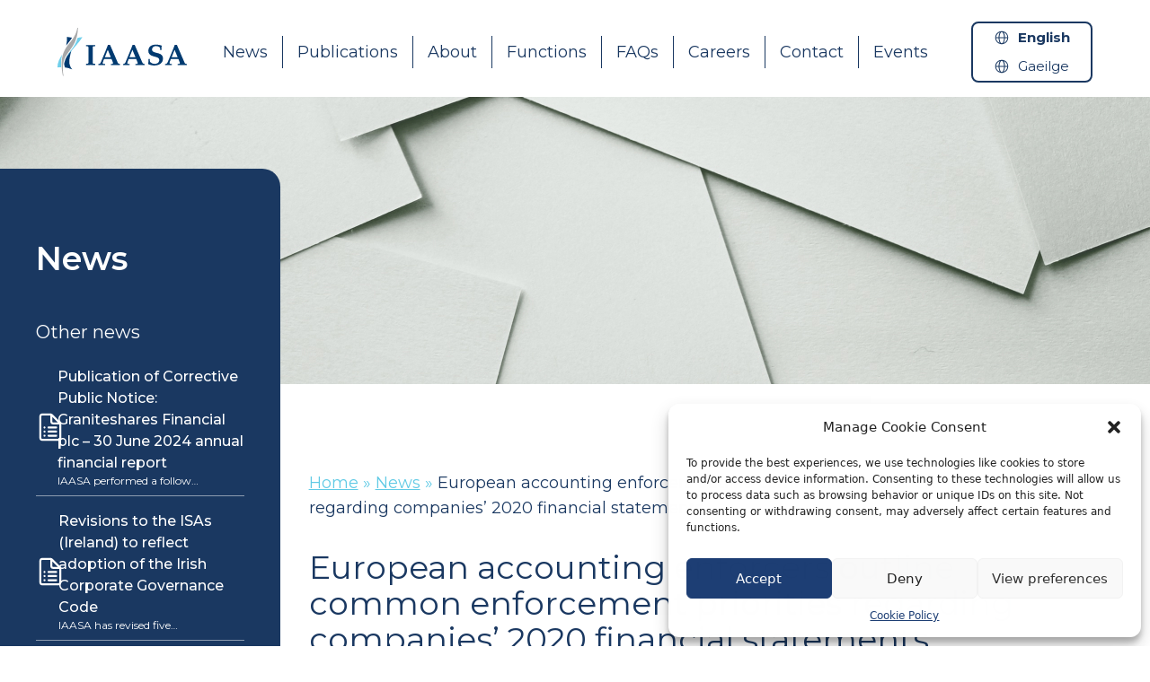

--- FILE ---
content_type: text/html; charset=UTF-8
request_url: https://iaasa.ie/european-accounting-enforcers-outline-common-enforcement-priorities-regarding-companies-2020-financial-statements/
body_size: 16079
content:
<!doctype html>
<html lang="en-US">
  <head>
    <meta charset="utf-8">
    <meta name="viewport" content="width=device-width, initial-scale=1">
    <meta name='robots' content='index, follow, max-image-preview:large, max-snippet:-1, max-video-preview:-1' />
<link rel="alternate" hreflang="en" href="https://iaasa.ie/european-accounting-enforcers-outline-common-enforcement-priorities-regarding-companies-2020-financial-statements/" />
<link rel="alternate" hreflang="ga" href="https://iaasa.ie/ga/leagann-forghniomhaithe-cuntasaiochta-eorpacha-amach-comhthosaiochtai-forfheidhmithe-maidir-le-raitis-airgeadais-2020-cuideachtai/" />
<link rel="alternate" hreflang="x-default" href="https://iaasa.ie/european-accounting-enforcers-outline-common-enforcement-priorities-regarding-companies-2020-financial-statements/" />

	<!-- This site is optimized with the Yoast SEO plugin v25.2 - https://yoast.com/wordpress/plugins/seo/ -->
	<title>European accounting enforcers outline common enforcement priorities regarding companies’ 2020 financial statements - IAASA</title>
	<link rel="canonical" href="https://iaasa.ie/european-accounting-enforcers-outline-common-enforcement-priorities-regarding-companies-2020-financial-statements/" />
	<meta property="og:locale" content="en_US" />
	<meta property="og:type" content="article" />
	<meta property="og:title" content="European accounting enforcers outline common enforcement priorities regarding companies’ 2020 financial statements - IAASA" />
	<meta property="og:description" content="The European Securities and Markets Authority (‘ESMA’) has published its annual priorities statement titled ‘European common enforcement priorities for 2020 annual financial reports. That Statement sets out the topics which European accounting enforcers believe those charged with governance should particularly consider when preparing, reviewing and auditing International Financial Reporting Standards (IFRS) financial statements for the year &hellip; Continued" />
	<meta property="og:url" content="https://iaasa.ie/european-accounting-enforcers-outline-common-enforcement-priorities-regarding-companies-2020-financial-statements/" />
	<meta property="og:site_name" content="IAASA" />
	<meta property="article:published_time" content="2020-08-10T00:00:00+00:00" />
	<meta name="author" content="iaasa" />
	<meta name="twitter:card" content="summary_large_image" />
	<meta name="twitter:label1" content="Written by" />
	<meta name="twitter:data1" content="iaasa" />
	<meta name="twitter:label2" content="Est. reading time" />
	<meta name="twitter:data2" content="1 minute" />
	<script type="application/ld+json" class="yoast-schema-graph">{"@context":"https://schema.org","@graph":[{"@type":"WebPage","@id":"https://iaasa.ie/european-accounting-enforcers-outline-common-enforcement-priorities-regarding-companies-2020-financial-statements/","url":"https://iaasa.ie/european-accounting-enforcers-outline-common-enforcement-priorities-regarding-companies-2020-financial-statements/","name":"European accounting enforcers outline common enforcement priorities regarding companies’ 2020 financial statements - IAASA","isPartOf":{"@id":"https://iaasa.ie/#website"},"datePublished":"2020-08-10T00:00:00+00:00","author":{"@id":"https://iaasa.ie/#/schema/person/95f64992d3fb7a9ddc96d8193f96c0bd"},"breadcrumb":{"@id":"https://iaasa.ie/european-accounting-enforcers-outline-common-enforcement-priorities-regarding-companies-2020-financial-statements/#breadcrumb"},"inLanguage":"en-US","potentialAction":[{"@type":"ReadAction","target":["https://iaasa.ie/european-accounting-enforcers-outline-common-enforcement-priorities-regarding-companies-2020-financial-statements/"]}]},{"@type":"BreadcrumbList","@id":"https://iaasa.ie/european-accounting-enforcers-outline-common-enforcement-priorities-regarding-companies-2020-financial-statements/#breadcrumb","itemListElement":[{"@type":"ListItem","position":1,"name":"Home","item":"https://iaasa.ie/"},{"@type":"ListItem","position":2,"name":"News","item":"https://iaasa.ie/news/"},{"@type":"ListItem","position":3,"name":"European accounting enforcers outline common enforcement priorities regarding companies’ 2020 financial statements"}]},{"@type":"WebSite","@id":"https://iaasa.ie/#website","url":"https://iaasa.ie/","name":"IAASA","description":"","potentialAction":[{"@type":"SearchAction","target":{"@type":"EntryPoint","urlTemplate":"https://iaasa.ie/?s={search_term_string}"},"query-input":{"@type":"PropertyValueSpecification","valueRequired":true,"valueName":"search_term_string"}}],"inLanguage":"en-US"},{"@type":"Person","@id":"https://iaasa.ie/#/schema/person/95f64992d3fb7a9ddc96d8193f96c0bd","name":"iaasa","image":{"@type":"ImageObject","inLanguage":"en-US","@id":"https://iaasa.ie/#/schema/person/image/","url":"https://secure.gravatar.com/avatar/e9b0041960df3875194ef8a5272660e0a83de18e18c25546b022c2f6070d0982?s=96&d=mm&r=g","contentUrl":"https://secure.gravatar.com/avatar/e9b0041960df3875194ef8a5272660e0a83de18e18c25546b022c2f6070d0982?s=96&d=mm&r=g","caption":"iaasa"},"sameAs":["https://iaasa.ie"],"url":"https://iaasa.ie/author/iaasa/"}]}</script>
	<!-- / Yoast SEO plugin. -->


<link rel='dns-prefetch' href='//ajax.googleapis.com' />
<link rel='dns-prefetch' href='//www.googletagmanager.com' />
<link rel="alternate" title="oEmbed (JSON)" type="application/json+oembed" href="https://iaasa.ie/wp-json/oembed/1.0/embed?url=https%3A%2F%2Fiaasa.ie%2Feuropean-accounting-enforcers-outline-common-enforcement-priorities-regarding-companies-2020-financial-statements%2F" />
<link rel="alternate" title="oEmbed (XML)" type="text/xml+oembed" href="https://iaasa.ie/wp-json/oembed/1.0/embed?url=https%3A%2F%2Fiaasa.ie%2Feuropean-accounting-enforcers-outline-common-enforcement-priorities-regarding-companies-2020-financial-statements%2F&#038;format=xml" />
<style id='wp-img-auto-sizes-contain-inline-css'>
img:is([sizes=auto i],[sizes^="auto," i]){contain-intrinsic-size:3000px 1500px}
/*# sourceURL=wp-img-auto-sizes-contain-inline-css */
</style>
<style id='wp-emoji-styles-inline-css'>

	img.wp-smiley, img.emoji {
		display: inline !important;
		border: none !important;
		box-shadow: none !important;
		height: 1em !important;
		width: 1em !important;
		margin: 0 0.07em !important;
		vertical-align: -0.1em !important;
		background: none !important;
		padding: 0 !important;
	}
/*# sourceURL=wp-emoji-styles-inline-css */
</style>
<link rel='stylesheet' id='wp-block-library-css' href='https://iaasa.ie/wp-includes/css/dist/block-library/style.min.css?ver=6.9' media='all' />
<style id='wp-block-list-inline-css'>
ol,ul{box-sizing:border-box}:root :where(.wp-block-list.has-background){padding:1.25em 2.375em}
/*# sourceURL=https://iaasa.ie/wp-includes/blocks/list/style.min.css */
</style>
<style id='wp-block-paragraph-inline-css'>
.is-small-text{font-size:.875em}.is-regular-text{font-size:1em}.is-large-text{font-size:2.25em}.is-larger-text{font-size:3em}.has-drop-cap:not(:focus):first-letter{float:left;font-size:8.4em;font-style:normal;font-weight:100;line-height:.68;margin:.05em .1em 0 0;text-transform:uppercase}body.rtl .has-drop-cap:not(:focus):first-letter{float:none;margin-left:.1em}p.has-drop-cap.has-background{overflow:hidden}:root :where(p.has-background){padding:1.25em 2.375em}:where(p.has-text-color:not(.has-link-color)) a{color:inherit}p.has-text-align-left[style*="writing-mode:vertical-lr"],p.has-text-align-right[style*="writing-mode:vertical-rl"]{rotate:180deg}
/*# sourceURL=https://iaasa.ie/wp-includes/blocks/paragraph/style.min.css */
</style>
<style id='global-styles-inline-css'>
:root{--wp--preset--aspect-ratio--square: 1;--wp--preset--aspect-ratio--4-3: 4/3;--wp--preset--aspect-ratio--3-4: 3/4;--wp--preset--aspect-ratio--3-2: 3/2;--wp--preset--aspect-ratio--2-3: 2/3;--wp--preset--aspect-ratio--16-9: 16/9;--wp--preset--aspect-ratio--9-16: 9/16;--wp--preset--color--black: #000000;--wp--preset--color--cyan-bluish-gray: #abb8c3;--wp--preset--color--white: #ffffff;--wp--preset--color--pale-pink: #f78da7;--wp--preset--color--vivid-red: #cf2e2e;--wp--preset--color--luminous-vivid-orange: #ff6900;--wp--preset--color--luminous-vivid-amber: #fcb900;--wp--preset--color--light-green-cyan: #7bdcb5;--wp--preset--color--vivid-green-cyan: #00d084;--wp--preset--color--pale-cyan-blue: #8ed1fc;--wp--preset--color--vivid-cyan-blue: #0693e3;--wp--preset--color--vivid-purple: #9b51e0;--wp--preset--color--primary: #525ddc;--wp--preset--gradient--vivid-cyan-blue-to-vivid-purple: linear-gradient(135deg,rgb(6,147,227) 0%,rgb(155,81,224) 100%);--wp--preset--gradient--light-green-cyan-to-vivid-green-cyan: linear-gradient(135deg,rgb(122,220,180) 0%,rgb(0,208,130) 100%);--wp--preset--gradient--luminous-vivid-amber-to-luminous-vivid-orange: linear-gradient(135deg,rgb(252,185,0) 0%,rgb(255,105,0) 100%);--wp--preset--gradient--luminous-vivid-orange-to-vivid-red: linear-gradient(135deg,rgb(255,105,0) 0%,rgb(207,46,46) 100%);--wp--preset--gradient--very-light-gray-to-cyan-bluish-gray: linear-gradient(135deg,rgb(238,238,238) 0%,rgb(169,184,195) 100%);--wp--preset--gradient--cool-to-warm-spectrum: linear-gradient(135deg,rgb(74,234,220) 0%,rgb(151,120,209) 20%,rgb(207,42,186) 40%,rgb(238,44,130) 60%,rgb(251,105,98) 80%,rgb(254,248,76) 100%);--wp--preset--gradient--blush-light-purple: linear-gradient(135deg,rgb(255,206,236) 0%,rgb(152,150,240) 100%);--wp--preset--gradient--blush-bordeaux: linear-gradient(135deg,rgb(254,205,165) 0%,rgb(254,45,45) 50%,rgb(107,0,62) 100%);--wp--preset--gradient--luminous-dusk: linear-gradient(135deg,rgb(255,203,112) 0%,rgb(199,81,192) 50%,rgb(65,88,208) 100%);--wp--preset--gradient--pale-ocean: linear-gradient(135deg,rgb(255,245,203) 0%,rgb(182,227,212) 50%,rgb(51,167,181) 100%);--wp--preset--gradient--electric-grass: linear-gradient(135deg,rgb(202,248,128) 0%,rgb(113,206,126) 100%);--wp--preset--gradient--midnight: linear-gradient(135deg,rgb(2,3,129) 0%,rgb(40,116,252) 100%);--wp--preset--font-size--small: 13px;--wp--preset--font-size--medium: 20px;--wp--preset--font-size--large: 36px;--wp--preset--font-size--x-large: 42px;--wp--preset--spacing--20: 0.44rem;--wp--preset--spacing--30: 0.67rem;--wp--preset--spacing--40: 1rem;--wp--preset--spacing--50: 1.5rem;--wp--preset--spacing--60: 2.25rem;--wp--preset--spacing--70: 3.38rem;--wp--preset--spacing--80: 5.06rem;--wp--preset--shadow--natural: 6px 6px 9px rgba(0, 0, 0, 0.2);--wp--preset--shadow--deep: 12px 12px 50px rgba(0, 0, 0, 0.4);--wp--preset--shadow--sharp: 6px 6px 0px rgba(0, 0, 0, 0.2);--wp--preset--shadow--outlined: 6px 6px 0px -3px rgb(255, 255, 255), 6px 6px rgb(0, 0, 0);--wp--preset--shadow--crisp: 6px 6px 0px rgb(0, 0, 0);}:where(body) { margin: 0; }.wp-site-blocks > .alignleft { float: left; margin-right: 2em; }.wp-site-blocks > .alignright { float: right; margin-left: 2em; }.wp-site-blocks > .aligncenter { justify-content: center; margin-left: auto; margin-right: auto; }:where(.is-layout-flex){gap: 0.5em;}:where(.is-layout-grid){gap: 0.5em;}.is-layout-flow > .alignleft{float: left;margin-inline-start: 0;margin-inline-end: 2em;}.is-layout-flow > .alignright{float: right;margin-inline-start: 2em;margin-inline-end: 0;}.is-layout-flow > .aligncenter{margin-left: auto !important;margin-right: auto !important;}.is-layout-constrained > .alignleft{float: left;margin-inline-start: 0;margin-inline-end: 2em;}.is-layout-constrained > .alignright{float: right;margin-inline-start: 2em;margin-inline-end: 0;}.is-layout-constrained > .aligncenter{margin-left: auto !important;margin-right: auto !important;}.is-layout-constrained > :where(:not(.alignleft):not(.alignright):not(.alignfull)){margin-left: auto !important;margin-right: auto !important;}body .is-layout-flex{display: flex;}.is-layout-flex{flex-wrap: wrap;align-items: center;}.is-layout-flex > :is(*, div){margin: 0;}body .is-layout-grid{display: grid;}.is-layout-grid > :is(*, div){margin: 0;}body{padding-top: 0px;padding-right: 0px;padding-bottom: 0px;padding-left: 0px;}a:where(:not(.wp-element-button)){text-decoration: underline;}:root :where(.wp-element-button, .wp-block-button__link){background-color: #32373c;border-width: 0;color: #fff;font-family: inherit;font-size: inherit;font-style: inherit;font-weight: inherit;letter-spacing: inherit;line-height: inherit;padding-top: calc(0.667em + 2px);padding-right: calc(1.333em + 2px);padding-bottom: calc(0.667em + 2px);padding-left: calc(1.333em + 2px);text-decoration: none;text-transform: inherit;}.has-black-color{color: var(--wp--preset--color--black) !important;}.has-cyan-bluish-gray-color{color: var(--wp--preset--color--cyan-bluish-gray) !important;}.has-white-color{color: var(--wp--preset--color--white) !important;}.has-pale-pink-color{color: var(--wp--preset--color--pale-pink) !important;}.has-vivid-red-color{color: var(--wp--preset--color--vivid-red) !important;}.has-luminous-vivid-orange-color{color: var(--wp--preset--color--luminous-vivid-orange) !important;}.has-luminous-vivid-amber-color{color: var(--wp--preset--color--luminous-vivid-amber) !important;}.has-light-green-cyan-color{color: var(--wp--preset--color--light-green-cyan) !important;}.has-vivid-green-cyan-color{color: var(--wp--preset--color--vivid-green-cyan) !important;}.has-pale-cyan-blue-color{color: var(--wp--preset--color--pale-cyan-blue) !important;}.has-vivid-cyan-blue-color{color: var(--wp--preset--color--vivid-cyan-blue) !important;}.has-vivid-purple-color{color: var(--wp--preset--color--vivid-purple) !important;}.has-primary-color{color: var(--wp--preset--color--primary) !important;}.has-black-background-color{background-color: var(--wp--preset--color--black) !important;}.has-cyan-bluish-gray-background-color{background-color: var(--wp--preset--color--cyan-bluish-gray) !important;}.has-white-background-color{background-color: var(--wp--preset--color--white) !important;}.has-pale-pink-background-color{background-color: var(--wp--preset--color--pale-pink) !important;}.has-vivid-red-background-color{background-color: var(--wp--preset--color--vivid-red) !important;}.has-luminous-vivid-orange-background-color{background-color: var(--wp--preset--color--luminous-vivid-orange) !important;}.has-luminous-vivid-amber-background-color{background-color: var(--wp--preset--color--luminous-vivid-amber) !important;}.has-light-green-cyan-background-color{background-color: var(--wp--preset--color--light-green-cyan) !important;}.has-vivid-green-cyan-background-color{background-color: var(--wp--preset--color--vivid-green-cyan) !important;}.has-pale-cyan-blue-background-color{background-color: var(--wp--preset--color--pale-cyan-blue) !important;}.has-vivid-cyan-blue-background-color{background-color: var(--wp--preset--color--vivid-cyan-blue) !important;}.has-vivid-purple-background-color{background-color: var(--wp--preset--color--vivid-purple) !important;}.has-primary-background-color{background-color: var(--wp--preset--color--primary) !important;}.has-black-border-color{border-color: var(--wp--preset--color--black) !important;}.has-cyan-bluish-gray-border-color{border-color: var(--wp--preset--color--cyan-bluish-gray) !important;}.has-white-border-color{border-color: var(--wp--preset--color--white) !important;}.has-pale-pink-border-color{border-color: var(--wp--preset--color--pale-pink) !important;}.has-vivid-red-border-color{border-color: var(--wp--preset--color--vivid-red) !important;}.has-luminous-vivid-orange-border-color{border-color: var(--wp--preset--color--luminous-vivid-orange) !important;}.has-luminous-vivid-amber-border-color{border-color: var(--wp--preset--color--luminous-vivid-amber) !important;}.has-light-green-cyan-border-color{border-color: var(--wp--preset--color--light-green-cyan) !important;}.has-vivid-green-cyan-border-color{border-color: var(--wp--preset--color--vivid-green-cyan) !important;}.has-pale-cyan-blue-border-color{border-color: var(--wp--preset--color--pale-cyan-blue) !important;}.has-vivid-cyan-blue-border-color{border-color: var(--wp--preset--color--vivid-cyan-blue) !important;}.has-vivid-purple-border-color{border-color: var(--wp--preset--color--vivid-purple) !important;}.has-primary-border-color{border-color: var(--wp--preset--color--primary) !important;}.has-vivid-cyan-blue-to-vivid-purple-gradient-background{background: var(--wp--preset--gradient--vivid-cyan-blue-to-vivid-purple) !important;}.has-light-green-cyan-to-vivid-green-cyan-gradient-background{background: var(--wp--preset--gradient--light-green-cyan-to-vivid-green-cyan) !important;}.has-luminous-vivid-amber-to-luminous-vivid-orange-gradient-background{background: var(--wp--preset--gradient--luminous-vivid-amber-to-luminous-vivid-orange) !important;}.has-luminous-vivid-orange-to-vivid-red-gradient-background{background: var(--wp--preset--gradient--luminous-vivid-orange-to-vivid-red) !important;}.has-very-light-gray-to-cyan-bluish-gray-gradient-background{background: var(--wp--preset--gradient--very-light-gray-to-cyan-bluish-gray) !important;}.has-cool-to-warm-spectrum-gradient-background{background: var(--wp--preset--gradient--cool-to-warm-spectrum) !important;}.has-blush-light-purple-gradient-background{background: var(--wp--preset--gradient--blush-light-purple) !important;}.has-blush-bordeaux-gradient-background{background: var(--wp--preset--gradient--blush-bordeaux) !important;}.has-luminous-dusk-gradient-background{background: var(--wp--preset--gradient--luminous-dusk) !important;}.has-pale-ocean-gradient-background{background: var(--wp--preset--gradient--pale-ocean) !important;}.has-electric-grass-gradient-background{background: var(--wp--preset--gradient--electric-grass) !important;}.has-midnight-gradient-background{background: var(--wp--preset--gradient--midnight) !important;}.has-small-font-size{font-size: var(--wp--preset--font-size--small) !important;}.has-medium-font-size{font-size: var(--wp--preset--font-size--medium) !important;}.has-large-font-size{font-size: var(--wp--preset--font-size--large) !important;}.has-x-large-font-size{font-size: var(--wp--preset--font-size--x-large) !important;}
/*# sourceURL=global-styles-inline-css */
</style>

<link rel='stylesheet' id='cmplz-general-css' href='https://iaasa.ie/wp-content/plugins/complianz-gdpr/assets/css/cookieblocker.min.css?ver=1748356164' media='all' />
<link rel='stylesheet' id='wppopups-base-css' href='https://iaasa.ie/wp-content/plugins/wp-popups-lite/src/assets/css/wppopups-base.css?ver=2.2.0.3' media='all' />
<link rel='stylesheet' id='app/0-css' href='https://iaasa.ie/wp-content/themes/iaasa/public/app.a32a6c.css' media='all' />
<script src="https://iaasa.ie/wp-includes/js/jquery/jquery.min.js?ver=3.7.1" id="jquery-core-js"></script>
<script src="https://iaasa.ie/wp-includes/js/jquery/jquery-migrate.min.js?ver=3.4.1" id="jquery-migrate-js"></script>
<script id="file_uploads_nfpluginsettings-js-extra">
var params = {"clearLogRestUrl":"https://iaasa.ie/wp-json/nf-file-uploads/debug-log/delete-all","clearLogButtonId":"file_uploads_clear_debug_logger","downloadLogRestUrl":"https://iaasa.ie/wp-json/nf-file-uploads/debug-log/get-all","downloadLogButtonId":"file_uploads_download_debug_logger"};
//# sourceURL=file_uploads_nfpluginsettings-js-extra
</script>
<script src="https://iaasa.ie/wp-content/plugins/ninja-forms-uploads/assets/js/nfpluginsettings.js?ver=3.3.20" id="file_uploads_nfpluginsettings-js"></script>
<script id="wpml-cookie-js-extra">
var wpml_cookies = {"wp-wpml_current_language":{"value":"en","expires":1,"path":"/"}};
var wpml_cookies = {"wp-wpml_current_language":{"value":"en","expires":1,"path":"/"}};
//# sourceURL=wpml-cookie-js-extra
</script>
<script src="https://iaasa.ie/wp-content/plugins/sitepress-multilingual-cms/res/js/cookies/language-cookie.js?ver=4.5.14" id="wpml-cookie-js"></script>

<!-- Google tag (gtag.js) snippet added by Site Kit -->
<!-- Google Analytics snippet added by Site Kit -->
<script src="https://www.googletagmanager.com/gtag/js?id=GT-5NTNXSF" id="google_gtagjs-js" async></script>
<script id="google_gtagjs-js-after">
window.dataLayer = window.dataLayer || [];function gtag(){dataLayer.push(arguments);}
gtag("set","linker",{"domains":["iaasa.ie"]});
gtag("js", new Date());
gtag("set", "developer_id.dZTNiMT", true);
gtag("config", "GT-5NTNXSF");
//# sourceURL=google_gtagjs-js-after
</script>
<link rel="https://api.w.org/" href="https://iaasa.ie/wp-json/" /><link rel="alternate" title="JSON" type="application/json" href="https://iaasa.ie/wp-json/wp/v2/posts/1005" /><link rel="EditURI" type="application/rsd+xml" title="RSD" href="https://iaasa.ie/xmlrpc.php?rsd" />
<meta name="generator" content="WordPress 6.9" />
<link rel='shortlink' href='https://iaasa.ie/?p=1005' />
<meta name="generator" content="WPML ver:4.5.14 stt:1,19;" />
<meta name="generator" content="Site Kit by Google 1.168.0" />			<style>.cmplz-hidden {
					display: none !important;
				}</style>  <link rel="apple-touch-icon" sizes="180x180" href="https://iaasa.ie/wp-content/themes/iaasa/public/images/favicon/apple-touch-icon.png">
  <link rel="icon" type="image/png" sizes="32x32" href="https://iaasa.ie/wp-content/themes/iaasa/public/images/favicon/favicon-32x32.png">
  <link rel="icon" type="image/png" sizes="16x16" href="https://iaasa.ie/wp-content/themes/iaasa/public/images/favicon/favicon-16x16.png">
  <link rel="manifest" href="https://iaasa.ie/wp-content/themes/iaasa/public/images/favicon/site.webmanifest">
  <link rel="mask-icon" href="https://iaasa.ie/wp-content/themes/iaasa/public/images/favicon/safari-pinned-tab.svg" color="#5bbad5">
  <meta name="msapplication-TileColor" content="#da532c">
  <meta name="theme-color" content="#ffffff">

      <!-- Google Tag Manager -->
    <script>
      (function(w, d, s, l, i) {
        w[l] = w[l] || [];
        w[l].push({
          'gtm.start': new Date().getTime(),
          event: 'gtm.js'
        });
        var f = d.getElementsByTagName(s)[0],
          j = d.createElement(s),
          dl = l != 'dataLayer' ? '&l=' + l : '';
        j.async = true;
        j.src =
          'https://www.googletagmanager.com/gtm.js?id=' + i + dl;
        f.parentNode.insertBefore(j, f);
      })(window, document, 'script', 'dataLayer', 'GTM-NX2ZKL38');
    </script>
    <!-- End Google Tag Manager -->
<script>
window.addEventListener('mouseover', initLandbot, { once: true });
window.addEventListener('touchstart', initLandbot, { once: true });
var myLandbot;
function initLandbot() {
  if (!myLandbot) {
    var s = document.createElement('script');
    s.type = "module"
    s.async = true;
    s.addEventListener('load', function() {
      var myLandbot = new Landbot.Livechat({
        configUrl: 'https://storage.googleapis.com/landbot.online/v3/H-3128709-DXJW174L3OP89GXF/index.json',
      });
    });
    s.src = 'https://cdn.landbot.io/landbot-3/landbot-3.0.0.mjs';
    var x = document.getElementsByTagName('script')[0];
    x.parentNode.insertBefore(s, x);
  }
}
</script>		<style id="wp-custom-css">
			.view-doc {
	text-decoration: none !important;
	border-radius: .375rem !important;
}

.nf-form-cont .nf-previous-item {
	display: none;
}

.nf-field-element p + p{
	margin-top: 24px;
}

.nf-field-element p a {
	text-decoration: underline;
}

.nf-field-element ul {
	margin: 24px 0;
}

.nf-field-element ul li {
	 list-style: inside;
	padding-left: 20px;
}

.nf-field-element ul li + li {
	margin-top: 12px;
}

.nf-field-element ul li a {
	text-decoration: underline;
}

.VIpgJd-ZVi9od-ORHb-OEVmcd {
    display: none;
}

.VIpgJd-yAWNEb-L7lbkb {
    display: none !important;
}

.slick-dots li.slick-active button {
    display: none;
}

@media screen and (max-width: 1740px) {
	.translate-switcher{
	max-width: 135px;
	flex-wrap: wrap;
}
}

@media screen and (max-width: 1023px) {
	.translate-switcher{
	max-width: unset;
	flex-wrap: nowrap;
}
}

@media screen and (max-width: 575px) {
	.translate-switcher{
	max-width: 135px;
	flex-wrap: wrap;
}
}		</style>
		  </head>

  <body data-cmplz=1 class="wp-singular post-template-default single single-post postid-1005 single-format-standard wp-embed-responsive wp-theme-iaasa european-accounting-enforcers-outline-common-enforcement-priorities-regarding-companies-2020-financial-statements">
        
    <div id="app">
      <a class="sr-only focus:not-sr-only" href="#main">
    Skip to content
</a>

<header class="banner bg-white pt-6 w-full font-montserrat"><!--h-16 lg:h-24-->

    

    <div class="px-8 flex justify-between max-w-1900 xl:px-16 2xl:px-24 mx-auto items-center lg:items-center">
        <div class="w-4/12 lg:w-2/12 ">
            <a class="brand" href="https://iaasa.ie/">
                                    <img class="w-28 lg:w-36" src="https://iaasa.ie/wp-content/uploads/2022/04/iaasa-logo.svg" />
                            </a>
        </div>

        
        <div class="w-8/12 flex flex-wrap gap-4 justify-end lg:hidden">
            <div class="translate-switcher">
    <div class="gtranslate_wrapper" id="gt-wrapper-25466911"></div>
</div>
            
            <button id="openPanel__btn" class="hamburger hamburger--vortex" type="button">
                <span class="hamburger-box">
                    <span class="hamburger-inner"></span>
                </span>
            </button>
        </div>


        <div class="hidden lg:flex justify-center xl:w-10/12 text-lg">
                            <nav class="nav-primary" aria-label="Menu Top">
                    <div class="menu-menu-top-container"><ul id="menu-menu-top" class="nav flex lg:flex-wrap text-iDarkBlue"><li id="menu-item-27" class="menu-item menu-item-type-post_type menu-item-object-page current_page_parent menu-item-27"><a href="https://iaasa.ie/news/">News</a></li>
<li id="menu-item-329" class="menu-item menu-item-type-custom menu-item-object-custom menu-item-329"><a href="https://iaasa.ie/publications/">Publications</a></li>
<li id="menu-item-28" class="menu-item menu-item-type-post_type menu-item-object-page menu-item-28"><a href="https://iaasa.ie/about/">About</a></li>
<li id="menu-item-4184" class="menu-item menu-item-type-post_type menu-item-object-page menu-item-4184"><a href="https://iaasa.ie/functions/">Functions</a></li>
<li id="menu-item-30" class="menu-item menu-item-type-post_type menu-item-object-page menu-item-30"><a href="https://iaasa.ie/faqs/">FAQs</a></li>
<li id="menu-item-6391" class="menu-item menu-item-type-post_type menu-item-object-page menu-item-6391"><a href="https://iaasa.ie/home/careers/">Careers</a></li>
<li id="menu-item-29" class="menu-item menu-item-type-post_type menu-item-object-page menu-item-29"><a href="https://iaasa.ie/contact/">Contact</a></li>
<li id="menu-item-13520" class="menu-item menu-item-type-post_type menu-item-object-page menu-item-13520"><a href="https://iaasa.ie/events/">Events</a></li>
</ul></div>
                </nav>
                    </div>

        <div class="w-2/12 hidden lg:flex text-sm justify-end">
            <div class="translate-switcher">
    <div class="gtranslate_wrapper" id="gt-wrapper-60640152"></div>
</div>
        </div>
    </div>
</header>


<div id="openPanel__wrapper" class="bg-iDarkBlue py-20 text-white w-full p-4 z-40 relative">
    <div class="relative mb-4">
                    <nav class="nav-secondary" aria-label="mobile menu">
                <div class="menu-mobile-menu-container"><ul id="menu-mobile-menu" class="nav"><li id="menu-item-32" class="menu-item menu-item-type-post_type menu-item-object-page current_page_parent menu-item-32"><a href="https://iaasa.ie/news/">News</a></li>
<li id="menu-item-335" class="menu-item menu-item-type-custom menu-item-object-custom menu-item-335"><a href="https://iaasa.ie/publications/">Publications</a></li>
<li id="menu-item-5315" class="menu-item menu-item-type-post_type menu-item-object-page menu-item-has-children menu-item-5315"><a href="https://iaasa.ie/about/">About</a>
<ul class="sub-menu">
	<li id="menu-item-5327" class="menu-item menu-item-type-post_type menu-item-object-page menu-item-5327"><a href="https://iaasa.ie/about/">About</a></li>
	<li id="menu-item-5328" class="menu-item menu-item-type-custom menu-item-object-custom menu-item-has-children menu-item-5328"><a href="#">Governance</a>
	<ul class="sub-menu">
		<li id="menu-item-5333" class="menu-item menu-item-type-post_type menu-item-object-page menu-item-5333"><a href="https://iaasa.ie/governance/">About Governance</a></li>
		<li id="menu-item-5329" class="menu-item menu-item-type-post_type menu-item-object-page menu-item-5329"><a href="https://iaasa.ie/governance/organisational-structure/">Organisational Structure</a></li>
		<li id="menu-item-5330" class="menu-item menu-item-type-post_type menu-item-object-page menu-item-5330"><a href="https://iaasa.ie/governance/governance-codes-and-charters/">Governance Codes and Charters</a></li>
		<li id="menu-item-5331" class="menu-item menu-item-type-post_type menu-item-object-page menu-item-5331"><a href="https://iaasa.ie/governance/senior-leadership-team/">Senior Leadership Team</a></li>
		<li id="menu-item-5332" class="menu-item menu-item-type-post_type menu-item-object-page menu-item-5332"><a href="https://iaasa.ie/governance/board-of-directors/">Board of Directors</a></li>
	</ul>
</li>
</ul>
</li>
<li id="menu-item-5316" class="menu-item menu-item-type-post_type menu-item-object-page menu-item-has-children menu-item-5316"><a href="https://iaasa.ie/functions/">Functions</a>
<ul class="sub-menu">
	<li id="menu-item-5322" class="menu-item menu-item-type-post_type menu-item-object-page menu-item-5322"><a href="https://iaasa.ie/functions/">Functions</a></li>
	<li id="menu-item-5323" class="menu-item menu-item-type-post_type menu-item-object-page menu-item-5323"><a href="https://iaasa.ie/functions/enforcement/">Enforcement</a></li>
	<li id="menu-item-5324" class="menu-item menu-item-type-post_type menu-item-object-page menu-item-5324"><a href="https://iaasa.ie/functions/standards-and-policy/">Standards and Policy</a></li>
	<li id="menu-item-5325" class="menu-item menu-item-type-post_type menu-item-object-page menu-item-5325"><a href="https://iaasa.ie/functions/regulatory-monitoring-supervision-unit-rms/">Professional Body Supervision (PBS)</a></li>
	<li id="menu-item-5326" class="menu-item menu-item-type-post_type menu-item-object-page menu-item-5326"><a href="https://iaasa.ie/functions/financial-reporting-supervision-unit-frsu/">Corporate Reporting Supervision (CRS)</a></li>
	<li id="menu-item-5338" class="menu-item menu-item-type-post_type menu-item-object-page menu-item-has-children menu-item-5338"><a href="https://iaasa.ie/assurance-quality-supervision-aqs/">Assurance Quality Supervision (AQS)</a>
	<ul class="sub-menu">
		<li id="menu-item-5339" class="menu-item menu-item-type-post_type menu-item-object-page menu-item-5339"><a href="https://iaasa.ie/assurance-quality-supervision-aqs/">Assurance Quality Supervision (AQS)</a></li>
		<li id="menu-item-5340" class="menu-item menu-item-type-post_type menu-item-object-page menu-item-5340"><a href="https://iaasa.ie/assurance-quality-supervision-aqs/pie-audit-firm-market-share/">PIE Audit Firm Market Share</a></li>
		<li id="menu-item-5341" class="menu-item menu-item-type-post_type menu-item-object-page menu-item-5341"><a href="https://iaasa.ie/assurance-quality-supervision-aqs/monitoring-the-fee-cap-of-non-audit-services/">Monitoring the fee cap of non-audit services</a></li>
		<li id="menu-item-5342" class="menu-item menu-item-type-post_type menu-item-object-page menu-item-5342"><a href="https://iaasa.ie/assurance-quality-supervision-aqs/statutory-auditor-rotation-extensions/">Statutory Auditor Rotation Extensions</a></li>
		<li id="menu-item-5343" class="menu-item menu-item-type-post_type menu-item-object-page menu-item-5343"><a href="https://iaasa.ie/assurance-quality-supervision-aqs/audit-inspection-process/">Audit Inspection Process</a></li>
	</ul>
</li>
</ul>
</li>
<li id="menu-item-35" class="menu-item menu-item-type-post_type menu-item-object-page menu-item-35"><a href="https://iaasa.ie/faqs/">FAQ’s</a></li>
<li id="menu-item-6477" class="menu-item menu-item-type-post_type menu-item-object-page menu-item-6477"><a href="https://iaasa.ie/home/careers/">Careers</a></li>
<li id="menu-item-5317" class="menu-item menu-item-type-post_type menu-item-object-page menu-item-has-children menu-item-5317"><a href="https://iaasa.ie/contact/">Contact</a>
<ul class="sub-menu">
	<li id="menu-item-5321" class="menu-item menu-item-type-post_type menu-item-object-page menu-item-5321"><a href="https://iaasa.ie/contact/">Contact</a></li>
	<li id="menu-item-5318" class="menu-item menu-item-type-post_type menu-item-object-page menu-item-5318"><a href="https://iaasa.ie/contact/company-notification-of-cessation-of-office/">Company Notification of Cessation of Office</a></li>
	<li id="menu-item-5319" class="menu-item menu-item-type-post_type menu-item-object-page menu-item-5319"><a href="https://iaasa.ie/contact/notification-of-auditor-incorporation-form/">Notification of Auditor Incorporation Form</a></li>
	<li id="menu-item-5320" class="menu-item menu-item-type-post_type menu-item-object-page menu-item-5320"><a href="https://iaasa.ie/contact/auditor-notification-form/">Auditor Notification Form</a></li>
</ul>
</li>
</ul></div>
                <div class="translate-switcher">
    <div class="gtranslate_wrapper" id="gt-wrapper-43966681"></div>
</div>
            </nav>
            </div>
</div>
<div class="max-w-1900 mx-auto font-montserrat">
    <main id="main" class="main">
        <div class="w-full mt-4 relative lg:pb-8">
  <div class="w-full h-80 bg-iDarkBlue relative bg-cover bg-no-repeat bg-center" style="background-image: url('https://iaasa.ie/wp-content/uploads/2022/04/about-us_bg.jpg');">

  </div>
  <div class="w-full flex flex-wrap lg:flex-nowrap">
    <div class="hidden lg:block min-w-[300px] w-3/12">
      <div class="faq__navigation py-20 px-10 bg-iDarkBlue text-white -mt-60 mb-16 relative z-10 left-0 rounded-r-20">

    <h2 class="text-4xl mb-12 font-semibold">News</h2>

    <p class="font-normal text-xl text-white">Other news</p>

    
      <ul class="relative block mt-4 mb-2 ">
                <li class="mb-2 border-b border-b-white/50 py-2 flex items-center space-x-4 group">
          <span class="w-8 h-8 relative">
            <svg class="fill-current absolute w-8 h-8 transition-opacity group-hover:opacity-0" width="22" height="28" viewBox="0 0 22 28" fill="none" xmlns="http://www.w3.org/2000/svg">
<path d="M4.33398 14.3332C4.33398 14.068 4.43934 13.8136 4.62688 13.6261C4.81441 13.4385 5.06877 13.3332 5.33398 13.3332C5.5992 13.3332 5.85355 13.4385 6.04109 13.6261C6.22863 13.8136 6.33398 14.068 6.33398 14.3332C6.33398 14.5984 6.22863 14.8527 6.04109 15.0403C5.85355 15.2278 5.5992 15.3332 5.33398 15.3332C5.06877 15.3332 4.81441 15.2278 4.62688 15.0403C4.43934 14.8527 4.33398 14.5984 4.33398 14.3332ZM5.33398 17.3332C5.06877 17.3332 4.81441 17.4385 4.62688 17.6261C4.43934 17.8136 4.33398 18.068 4.33398 18.3332C4.33398 18.5984 4.43934 18.8527 4.62688 19.0403C4.81441 19.2278 5.06877 19.3332 5.33398 19.3332C5.5992 19.3332 5.85355 19.2278 6.04109 19.0403C6.22863 18.8527 6.33398 18.5984 6.33398 18.3332C6.33398 18.068 6.22863 17.8136 6.04109 17.6261C5.85355 17.4385 5.5992 17.3332 5.33398 17.3332ZM4.33398 22.3332C4.33398 22.068 4.43934 21.8136 4.62688 21.6261C4.81441 21.4385 5.06877 21.3332 5.33398 21.3332C5.5992 21.3332 5.85355 21.4385 6.04109 21.6261C6.22863 21.8136 6.33398 22.068 6.33398 22.3332C6.33398 22.5984 6.22863 22.8527 6.04109 23.0403C5.85355 23.2278 5.5992 23.3332 5.33398 23.3332C5.06877 23.3332 4.81441 23.2278 4.62688 23.0403C4.43934 22.8527 4.33398 22.5984 4.33398 22.3332ZM9.33398 13.3332C9.06877 13.3332 8.81441 13.4385 8.62688 13.6261C8.43934 13.8136 8.33398 14.068 8.33398 14.3332C8.33398 14.5984 8.43934 14.8527 8.62688 15.0403C8.81441 15.2278 9.06877 15.3332 9.33398 15.3332H16.6673C16.9325 15.3332 17.1869 15.2278 17.3744 15.0403C17.562 14.8527 17.6673 14.5984 17.6673 14.3332C17.6673 14.068 17.562 13.8136 17.3744 13.6261C17.1869 13.4385 16.9325 13.3332 16.6673 13.3332H9.33398ZM8.33398 18.3332C8.33398 18.068 8.43934 17.8136 8.62688 17.6261C8.81441 17.4385 9.06877 17.3332 9.33398 17.3332H16.6673C16.9325 17.3332 17.1869 17.4385 17.3744 17.6261C17.562 17.8136 17.6673 18.068 17.6673 18.3332C17.6673 18.5984 17.562 18.8527 17.3744 19.0403C17.1869 19.2278 16.9325 19.3332 16.6673 19.3332H9.33398C9.06877 19.3332 8.81441 19.2278 8.62688 19.0403C8.43934 18.8527 8.33398 18.5984 8.33398 18.3332ZM9.33398 21.3332C9.06877 21.3332 8.81441 21.4385 8.62688 21.6261C8.43934 21.8136 8.33398 22.068 8.33398 22.3332C8.33398 22.5984 8.43934 22.8527 8.62688 23.0403C8.81441 23.2278 9.06877 23.3332 9.33398 23.3332H16.6673C16.9325 23.3332 17.1869 23.2278 17.3744 23.0403C17.562 22.8527 17.6673 22.5984 17.6673 22.3332C17.6673 22.068 17.562 21.8136 17.3744 21.6261C17.1869 21.4385 16.9325 21.3332 16.6673 21.3332H9.33398ZM20.886 9.2185L13.114 1.44784C13.0934 1.42868 13.0715 1.41086 13.0487 1.3945C13.0322 1.38177 13.0161 1.36843 13.0007 1.3545C12.9089 1.26793 12.8113 1.18774 12.7087 1.1145C12.6745 1.09248 12.6389 1.07288 12.602 1.05584L12.538 1.02384L12.4713 0.985171C12.3993 0.943837 12.326 0.901171 12.25 0.869171C11.9845 0.763122 11.7035 0.700976 11.418 0.68517C11.3916 0.683454 11.3654 0.680338 11.3393 0.675837C11.3031 0.670248 11.2666 0.66713 11.23 0.666504H3.00065C2.29341 0.666504 1.61513 0.947455 1.11503 1.44755C0.614936 1.94765 0.333984 2.62593 0.333984 3.33317V24.6665C0.333984 25.3737 0.614936 26.052 1.11503 26.5521C1.61513 27.0522 2.29341 27.3332 3.00065 27.3332H19.0007C19.7079 27.3332 20.3862 27.0522 20.8863 26.5521C21.3864 26.052 21.6673 25.3737 21.6673 24.6665V11.1038C21.6672 10.3967 21.3861 9.71848 20.886 9.2185ZM19.6673 24.6665C19.6673 24.8433 19.5971 25.0129 19.4721 25.1379C19.347 25.2629 19.1775 25.3332 19.0007 25.3332H3.00065C2.82384 25.3332 2.65427 25.2629 2.52925 25.1379C2.40422 25.0129 2.33398 24.8433 2.33398 24.6665V3.33317C2.33398 3.15636 2.40422 2.98679 2.52925 2.86177C2.65427 2.73674 2.82384 2.6665 3.00065 2.6665H11.0007V8.6665C11.0007 9.37375 11.2816 10.052 11.7817 10.5521C12.2818 11.0522 12.9601 11.3332 13.6673 11.3332H19.6673V24.6665ZM13.0007 4.16117L18.1713 9.33317H13.6673C13.4905 9.33317 13.3209 9.26293 13.1959 9.13791C13.0709 9.01289 13.0007 8.84332 13.0007 8.6665V4.16117Z" fill="white"/>
</svg>            <svg class="fill-current absolute opacity-0 w-8 h-8 transition-opacity group-hover:opacity-100" width="22" height="28" viewBox="0 0 22 28" fill="none" xmlns="http://www.w3.org/2000/svg">
<path d="M11.0007 8.6665V0.666504H3.00065C2.29341 0.666504 1.61513 0.947455 1.11503 1.44755C0.614936 1.94765 0.333984 2.62593 0.333984 3.33317V24.6665C0.333984 25.3737 0.614936 26.052 1.11503 26.5521C1.61513 27.0522 2.29341 27.3332 3.00065 27.3332H19.0007C19.7079 27.3332 20.3862 27.0522 20.8863 26.5521C21.3864 26.052 21.6673 25.3737 21.6673 24.6665V11.3332H13.6673C12.9601 11.3332 12.2818 11.0522 11.7817 10.5521C11.2816 10.052 11.0007 9.37375 11.0007 8.6665ZM4.33398 14.3332C4.33398 14.068 4.43934 13.8136 4.62688 13.6261C4.81441 13.4385 5.06877 13.3332 5.33398 13.3332C5.5992 13.3332 5.85355 13.4385 6.04109 13.6261C6.22863 13.8136 6.33398 14.068 6.33398 14.3332C6.33398 14.5984 6.22863 14.8527 6.04109 15.0403C5.85355 15.2278 5.5992 15.3332 5.33398 15.3332C5.06877 15.3332 4.81441 15.2278 4.62688 15.0403C4.43934 14.8527 4.33398 14.5984 4.33398 14.3332ZM4.33398 18.3332C4.33398 18.068 4.43934 17.8136 4.62688 17.6261C4.81441 17.4385 5.06877 17.3332 5.33398 17.3332C5.5992 17.3332 5.85355 17.4385 6.04109 17.6261C6.22863 17.8136 6.33398 18.068 6.33398 18.3332C6.33398 18.5984 6.22863 18.8527 6.04109 19.0403C5.85355 19.2278 5.5992 19.3332 5.33398 19.3332C5.06877 19.3332 4.81441 19.2278 4.62688 19.0403C4.43934 18.8527 4.33398 18.5984 4.33398 18.3332ZM4.33398 22.3332C4.33398 22.068 4.43934 21.8136 4.62688 21.6261C4.81441 21.4385 5.06877 21.3332 5.33398 21.3332C5.5992 21.3332 5.85355 21.4385 6.04109 21.6261C6.22863 21.8136 6.33398 22.068 6.33398 22.3332C6.33398 22.5984 6.22863 22.8527 6.04109 23.0403C5.85355 23.2278 5.5992 23.3332 5.33398 23.3332C5.06877 23.3332 4.81441 23.2278 4.62688 23.0403C4.43934 22.8527 4.33398 22.5984 4.33398 22.3332ZM8.33398 14.3332C8.33398 14.068 8.43934 13.8136 8.62688 13.6261C8.81441 13.4385 9.06877 13.3332 9.33398 13.3332H16.6673C16.9325 13.3332 17.1869 13.4385 17.3744 13.6261C17.562 13.8136 17.6673 14.068 17.6673 14.3332C17.6673 14.5984 17.562 14.8527 17.3744 15.0403C17.1869 15.2278 16.9325 15.3332 16.6673 15.3332H9.33398C9.06877 15.3332 8.81441 15.2278 8.62688 15.0403C8.43934 14.8527 8.33398 14.5984 8.33398 14.3332ZM8.33398 18.3332C8.33398 18.068 8.43934 17.8136 8.62688 17.6261C8.81441 17.4385 9.06877 17.3332 9.33398 17.3332H16.6673C16.9325 17.3332 17.1869 17.4385 17.3744 17.6261C17.562 17.8136 17.6673 18.068 17.6673 18.3332C17.6673 18.5984 17.562 18.8527 17.3744 19.0403C17.1869 19.2278 16.9325 19.3332 16.6673 19.3332H9.33398C9.06877 19.3332 8.81441 19.2278 8.62688 19.0403C8.43934 18.8527 8.33398 18.5984 8.33398 18.3332ZM8.33398 22.3332C8.33398 22.068 8.43934 21.8136 8.62688 21.6261C8.81441 21.4385 9.06877 21.3332 9.33398 21.3332H16.6673C16.9325 21.3332 17.1869 21.4385 17.3744 21.6261C17.562 21.8136 17.6673 22.068 17.6673 22.3332C17.6673 22.5984 17.562 22.8527 17.3744 23.0403C17.1869 23.2278 16.9325 23.3332 16.6673 23.3332H9.33398C9.06877 23.3332 8.81441 23.2278 8.62688 23.0403C8.43934 22.8527 8.33398 22.5984 8.33398 22.3332ZM13.0007 8.6665V1.33317L21.0007 9.33317H13.6673C13.4905 9.33317 13.3209 9.26293 13.1959 9.13791C13.0709 9.01289 13.0007 8.84332 13.0007 8.6665Z" fill="white"/>
</svg>          </span>
          <a href="https://iaasa.ie/publication-of-corrective-public-notice-graniteshares-financial-plc-30-june-2024-annual-financial-report/">
            <p class="font-medium group-hover:underline">Publication of Corrective Public Notice: Graniteshares Financial plc – 30 June 2024 annual financial report</p>
                          <p class="text-xs">IAASA performed a follow&hellip;</p>
                      </a>
        </li>
                <li class="mb-2 border-b border-b-white/50 py-2 flex items-center space-x-4 group">
          <span class="w-8 h-8 relative">
            <svg class="fill-current absolute w-8 h-8 transition-opacity group-hover:opacity-0" width="22" height="28" viewBox="0 0 22 28" fill="none" xmlns="http://www.w3.org/2000/svg">
<path d="M4.33398 14.3332C4.33398 14.068 4.43934 13.8136 4.62688 13.6261C4.81441 13.4385 5.06877 13.3332 5.33398 13.3332C5.5992 13.3332 5.85355 13.4385 6.04109 13.6261C6.22863 13.8136 6.33398 14.068 6.33398 14.3332C6.33398 14.5984 6.22863 14.8527 6.04109 15.0403C5.85355 15.2278 5.5992 15.3332 5.33398 15.3332C5.06877 15.3332 4.81441 15.2278 4.62688 15.0403C4.43934 14.8527 4.33398 14.5984 4.33398 14.3332ZM5.33398 17.3332C5.06877 17.3332 4.81441 17.4385 4.62688 17.6261C4.43934 17.8136 4.33398 18.068 4.33398 18.3332C4.33398 18.5984 4.43934 18.8527 4.62688 19.0403C4.81441 19.2278 5.06877 19.3332 5.33398 19.3332C5.5992 19.3332 5.85355 19.2278 6.04109 19.0403C6.22863 18.8527 6.33398 18.5984 6.33398 18.3332C6.33398 18.068 6.22863 17.8136 6.04109 17.6261C5.85355 17.4385 5.5992 17.3332 5.33398 17.3332ZM4.33398 22.3332C4.33398 22.068 4.43934 21.8136 4.62688 21.6261C4.81441 21.4385 5.06877 21.3332 5.33398 21.3332C5.5992 21.3332 5.85355 21.4385 6.04109 21.6261C6.22863 21.8136 6.33398 22.068 6.33398 22.3332C6.33398 22.5984 6.22863 22.8527 6.04109 23.0403C5.85355 23.2278 5.5992 23.3332 5.33398 23.3332C5.06877 23.3332 4.81441 23.2278 4.62688 23.0403C4.43934 22.8527 4.33398 22.5984 4.33398 22.3332ZM9.33398 13.3332C9.06877 13.3332 8.81441 13.4385 8.62688 13.6261C8.43934 13.8136 8.33398 14.068 8.33398 14.3332C8.33398 14.5984 8.43934 14.8527 8.62688 15.0403C8.81441 15.2278 9.06877 15.3332 9.33398 15.3332H16.6673C16.9325 15.3332 17.1869 15.2278 17.3744 15.0403C17.562 14.8527 17.6673 14.5984 17.6673 14.3332C17.6673 14.068 17.562 13.8136 17.3744 13.6261C17.1869 13.4385 16.9325 13.3332 16.6673 13.3332H9.33398ZM8.33398 18.3332C8.33398 18.068 8.43934 17.8136 8.62688 17.6261C8.81441 17.4385 9.06877 17.3332 9.33398 17.3332H16.6673C16.9325 17.3332 17.1869 17.4385 17.3744 17.6261C17.562 17.8136 17.6673 18.068 17.6673 18.3332C17.6673 18.5984 17.562 18.8527 17.3744 19.0403C17.1869 19.2278 16.9325 19.3332 16.6673 19.3332H9.33398C9.06877 19.3332 8.81441 19.2278 8.62688 19.0403C8.43934 18.8527 8.33398 18.5984 8.33398 18.3332ZM9.33398 21.3332C9.06877 21.3332 8.81441 21.4385 8.62688 21.6261C8.43934 21.8136 8.33398 22.068 8.33398 22.3332C8.33398 22.5984 8.43934 22.8527 8.62688 23.0403C8.81441 23.2278 9.06877 23.3332 9.33398 23.3332H16.6673C16.9325 23.3332 17.1869 23.2278 17.3744 23.0403C17.562 22.8527 17.6673 22.5984 17.6673 22.3332C17.6673 22.068 17.562 21.8136 17.3744 21.6261C17.1869 21.4385 16.9325 21.3332 16.6673 21.3332H9.33398ZM20.886 9.2185L13.114 1.44784C13.0934 1.42868 13.0715 1.41086 13.0487 1.3945C13.0322 1.38177 13.0161 1.36843 13.0007 1.3545C12.9089 1.26793 12.8113 1.18774 12.7087 1.1145C12.6745 1.09248 12.6389 1.07288 12.602 1.05584L12.538 1.02384L12.4713 0.985171C12.3993 0.943837 12.326 0.901171 12.25 0.869171C11.9845 0.763122 11.7035 0.700976 11.418 0.68517C11.3916 0.683454 11.3654 0.680338 11.3393 0.675837C11.3031 0.670248 11.2666 0.66713 11.23 0.666504H3.00065C2.29341 0.666504 1.61513 0.947455 1.11503 1.44755C0.614936 1.94765 0.333984 2.62593 0.333984 3.33317V24.6665C0.333984 25.3737 0.614936 26.052 1.11503 26.5521C1.61513 27.0522 2.29341 27.3332 3.00065 27.3332H19.0007C19.7079 27.3332 20.3862 27.0522 20.8863 26.5521C21.3864 26.052 21.6673 25.3737 21.6673 24.6665V11.1038C21.6672 10.3967 21.3861 9.71848 20.886 9.2185ZM19.6673 24.6665C19.6673 24.8433 19.5971 25.0129 19.4721 25.1379C19.347 25.2629 19.1775 25.3332 19.0007 25.3332H3.00065C2.82384 25.3332 2.65427 25.2629 2.52925 25.1379C2.40422 25.0129 2.33398 24.8433 2.33398 24.6665V3.33317C2.33398 3.15636 2.40422 2.98679 2.52925 2.86177C2.65427 2.73674 2.82384 2.6665 3.00065 2.6665H11.0007V8.6665C11.0007 9.37375 11.2816 10.052 11.7817 10.5521C12.2818 11.0522 12.9601 11.3332 13.6673 11.3332H19.6673V24.6665ZM13.0007 4.16117L18.1713 9.33317H13.6673C13.4905 9.33317 13.3209 9.26293 13.1959 9.13791C13.0709 9.01289 13.0007 8.84332 13.0007 8.6665V4.16117Z" fill="white"/>
</svg>            <svg class="fill-current absolute opacity-0 w-8 h-8 transition-opacity group-hover:opacity-100" width="22" height="28" viewBox="0 0 22 28" fill="none" xmlns="http://www.w3.org/2000/svg">
<path d="M11.0007 8.6665V0.666504H3.00065C2.29341 0.666504 1.61513 0.947455 1.11503 1.44755C0.614936 1.94765 0.333984 2.62593 0.333984 3.33317V24.6665C0.333984 25.3737 0.614936 26.052 1.11503 26.5521C1.61513 27.0522 2.29341 27.3332 3.00065 27.3332H19.0007C19.7079 27.3332 20.3862 27.0522 20.8863 26.5521C21.3864 26.052 21.6673 25.3737 21.6673 24.6665V11.3332H13.6673C12.9601 11.3332 12.2818 11.0522 11.7817 10.5521C11.2816 10.052 11.0007 9.37375 11.0007 8.6665ZM4.33398 14.3332C4.33398 14.068 4.43934 13.8136 4.62688 13.6261C4.81441 13.4385 5.06877 13.3332 5.33398 13.3332C5.5992 13.3332 5.85355 13.4385 6.04109 13.6261C6.22863 13.8136 6.33398 14.068 6.33398 14.3332C6.33398 14.5984 6.22863 14.8527 6.04109 15.0403C5.85355 15.2278 5.5992 15.3332 5.33398 15.3332C5.06877 15.3332 4.81441 15.2278 4.62688 15.0403C4.43934 14.8527 4.33398 14.5984 4.33398 14.3332ZM4.33398 18.3332C4.33398 18.068 4.43934 17.8136 4.62688 17.6261C4.81441 17.4385 5.06877 17.3332 5.33398 17.3332C5.5992 17.3332 5.85355 17.4385 6.04109 17.6261C6.22863 17.8136 6.33398 18.068 6.33398 18.3332C6.33398 18.5984 6.22863 18.8527 6.04109 19.0403C5.85355 19.2278 5.5992 19.3332 5.33398 19.3332C5.06877 19.3332 4.81441 19.2278 4.62688 19.0403C4.43934 18.8527 4.33398 18.5984 4.33398 18.3332ZM4.33398 22.3332C4.33398 22.068 4.43934 21.8136 4.62688 21.6261C4.81441 21.4385 5.06877 21.3332 5.33398 21.3332C5.5992 21.3332 5.85355 21.4385 6.04109 21.6261C6.22863 21.8136 6.33398 22.068 6.33398 22.3332C6.33398 22.5984 6.22863 22.8527 6.04109 23.0403C5.85355 23.2278 5.5992 23.3332 5.33398 23.3332C5.06877 23.3332 4.81441 23.2278 4.62688 23.0403C4.43934 22.8527 4.33398 22.5984 4.33398 22.3332ZM8.33398 14.3332C8.33398 14.068 8.43934 13.8136 8.62688 13.6261C8.81441 13.4385 9.06877 13.3332 9.33398 13.3332H16.6673C16.9325 13.3332 17.1869 13.4385 17.3744 13.6261C17.562 13.8136 17.6673 14.068 17.6673 14.3332C17.6673 14.5984 17.562 14.8527 17.3744 15.0403C17.1869 15.2278 16.9325 15.3332 16.6673 15.3332H9.33398C9.06877 15.3332 8.81441 15.2278 8.62688 15.0403C8.43934 14.8527 8.33398 14.5984 8.33398 14.3332ZM8.33398 18.3332C8.33398 18.068 8.43934 17.8136 8.62688 17.6261C8.81441 17.4385 9.06877 17.3332 9.33398 17.3332H16.6673C16.9325 17.3332 17.1869 17.4385 17.3744 17.6261C17.562 17.8136 17.6673 18.068 17.6673 18.3332C17.6673 18.5984 17.562 18.8527 17.3744 19.0403C17.1869 19.2278 16.9325 19.3332 16.6673 19.3332H9.33398C9.06877 19.3332 8.81441 19.2278 8.62688 19.0403C8.43934 18.8527 8.33398 18.5984 8.33398 18.3332ZM8.33398 22.3332C8.33398 22.068 8.43934 21.8136 8.62688 21.6261C8.81441 21.4385 9.06877 21.3332 9.33398 21.3332H16.6673C16.9325 21.3332 17.1869 21.4385 17.3744 21.6261C17.562 21.8136 17.6673 22.068 17.6673 22.3332C17.6673 22.5984 17.562 22.8527 17.3744 23.0403C17.1869 23.2278 16.9325 23.3332 16.6673 23.3332H9.33398C9.06877 23.3332 8.81441 23.2278 8.62688 23.0403C8.43934 22.8527 8.33398 22.5984 8.33398 22.3332ZM13.0007 8.6665V1.33317L21.0007 9.33317H13.6673C13.4905 9.33317 13.3209 9.26293 13.1959 9.13791C13.0709 9.01289 13.0007 8.84332 13.0007 8.6665Z" fill="white"/>
</svg>          </span>
          <a href="https://iaasa.ie/revisions-to-the-isas-ireland-to-reflect-adoption-of-the-irish-corporate-governance-code/">
            <p class="font-medium group-hover:underline">Revisions to the ISAs (Ireland) to reflect adoption of the Irish Corporate Governance Code</p>
                          <p class="text-xs">IAASA has revised five&hellip;</p>
                      </a>
        </li>
                <li class="mb-2 border-b border-b-white/50 py-2 flex items-center space-x-4 group">
          <span class="w-8 h-8 relative">
            <svg class="fill-current absolute w-8 h-8 transition-opacity group-hover:opacity-0" width="22" height="28" viewBox="0 0 22 28" fill="none" xmlns="http://www.w3.org/2000/svg">
<path d="M4.33398 14.3332C4.33398 14.068 4.43934 13.8136 4.62688 13.6261C4.81441 13.4385 5.06877 13.3332 5.33398 13.3332C5.5992 13.3332 5.85355 13.4385 6.04109 13.6261C6.22863 13.8136 6.33398 14.068 6.33398 14.3332C6.33398 14.5984 6.22863 14.8527 6.04109 15.0403C5.85355 15.2278 5.5992 15.3332 5.33398 15.3332C5.06877 15.3332 4.81441 15.2278 4.62688 15.0403C4.43934 14.8527 4.33398 14.5984 4.33398 14.3332ZM5.33398 17.3332C5.06877 17.3332 4.81441 17.4385 4.62688 17.6261C4.43934 17.8136 4.33398 18.068 4.33398 18.3332C4.33398 18.5984 4.43934 18.8527 4.62688 19.0403C4.81441 19.2278 5.06877 19.3332 5.33398 19.3332C5.5992 19.3332 5.85355 19.2278 6.04109 19.0403C6.22863 18.8527 6.33398 18.5984 6.33398 18.3332C6.33398 18.068 6.22863 17.8136 6.04109 17.6261C5.85355 17.4385 5.5992 17.3332 5.33398 17.3332ZM4.33398 22.3332C4.33398 22.068 4.43934 21.8136 4.62688 21.6261C4.81441 21.4385 5.06877 21.3332 5.33398 21.3332C5.5992 21.3332 5.85355 21.4385 6.04109 21.6261C6.22863 21.8136 6.33398 22.068 6.33398 22.3332C6.33398 22.5984 6.22863 22.8527 6.04109 23.0403C5.85355 23.2278 5.5992 23.3332 5.33398 23.3332C5.06877 23.3332 4.81441 23.2278 4.62688 23.0403C4.43934 22.8527 4.33398 22.5984 4.33398 22.3332ZM9.33398 13.3332C9.06877 13.3332 8.81441 13.4385 8.62688 13.6261C8.43934 13.8136 8.33398 14.068 8.33398 14.3332C8.33398 14.5984 8.43934 14.8527 8.62688 15.0403C8.81441 15.2278 9.06877 15.3332 9.33398 15.3332H16.6673C16.9325 15.3332 17.1869 15.2278 17.3744 15.0403C17.562 14.8527 17.6673 14.5984 17.6673 14.3332C17.6673 14.068 17.562 13.8136 17.3744 13.6261C17.1869 13.4385 16.9325 13.3332 16.6673 13.3332H9.33398ZM8.33398 18.3332C8.33398 18.068 8.43934 17.8136 8.62688 17.6261C8.81441 17.4385 9.06877 17.3332 9.33398 17.3332H16.6673C16.9325 17.3332 17.1869 17.4385 17.3744 17.6261C17.562 17.8136 17.6673 18.068 17.6673 18.3332C17.6673 18.5984 17.562 18.8527 17.3744 19.0403C17.1869 19.2278 16.9325 19.3332 16.6673 19.3332H9.33398C9.06877 19.3332 8.81441 19.2278 8.62688 19.0403C8.43934 18.8527 8.33398 18.5984 8.33398 18.3332ZM9.33398 21.3332C9.06877 21.3332 8.81441 21.4385 8.62688 21.6261C8.43934 21.8136 8.33398 22.068 8.33398 22.3332C8.33398 22.5984 8.43934 22.8527 8.62688 23.0403C8.81441 23.2278 9.06877 23.3332 9.33398 23.3332H16.6673C16.9325 23.3332 17.1869 23.2278 17.3744 23.0403C17.562 22.8527 17.6673 22.5984 17.6673 22.3332C17.6673 22.068 17.562 21.8136 17.3744 21.6261C17.1869 21.4385 16.9325 21.3332 16.6673 21.3332H9.33398ZM20.886 9.2185L13.114 1.44784C13.0934 1.42868 13.0715 1.41086 13.0487 1.3945C13.0322 1.38177 13.0161 1.36843 13.0007 1.3545C12.9089 1.26793 12.8113 1.18774 12.7087 1.1145C12.6745 1.09248 12.6389 1.07288 12.602 1.05584L12.538 1.02384L12.4713 0.985171C12.3993 0.943837 12.326 0.901171 12.25 0.869171C11.9845 0.763122 11.7035 0.700976 11.418 0.68517C11.3916 0.683454 11.3654 0.680338 11.3393 0.675837C11.3031 0.670248 11.2666 0.66713 11.23 0.666504H3.00065C2.29341 0.666504 1.61513 0.947455 1.11503 1.44755C0.614936 1.94765 0.333984 2.62593 0.333984 3.33317V24.6665C0.333984 25.3737 0.614936 26.052 1.11503 26.5521C1.61513 27.0522 2.29341 27.3332 3.00065 27.3332H19.0007C19.7079 27.3332 20.3862 27.0522 20.8863 26.5521C21.3864 26.052 21.6673 25.3737 21.6673 24.6665V11.1038C21.6672 10.3967 21.3861 9.71848 20.886 9.2185ZM19.6673 24.6665C19.6673 24.8433 19.5971 25.0129 19.4721 25.1379C19.347 25.2629 19.1775 25.3332 19.0007 25.3332H3.00065C2.82384 25.3332 2.65427 25.2629 2.52925 25.1379C2.40422 25.0129 2.33398 24.8433 2.33398 24.6665V3.33317C2.33398 3.15636 2.40422 2.98679 2.52925 2.86177C2.65427 2.73674 2.82384 2.6665 3.00065 2.6665H11.0007V8.6665C11.0007 9.37375 11.2816 10.052 11.7817 10.5521C12.2818 11.0522 12.9601 11.3332 13.6673 11.3332H19.6673V24.6665ZM13.0007 4.16117L18.1713 9.33317H13.6673C13.4905 9.33317 13.3209 9.26293 13.1959 9.13791C13.0709 9.01289 13.0007 8.84332 13.0007 8.6665V4.16117Z" fill="white"/>
</svg>            <svg class="fill-current absolute opacity-0 w-8 h-8 transition-opacity group-hover:opacity-100" width="22" height="28" viewBox="0 0 22 28" fill="none" xmlns="http://www.w3.org/2000/svg">
<path d="M11.0007 8.6665V0.666504H3.00065C2.29341 0.666504 1.61513 0.947455 1.11503 1.44755C0.614936 1.94765 0.333984 2.62593 0.333984 3.33317V24.6665C0.333984 25.3737 0.614936 26.052 1.11503 26.5521C1.61513 27.0522 2.29341 27.3332 3.00065 27.3332H19.0007C19.7079 27.3332 20.3862 27.0522 20.8863 26.5521C21.3864 26.052 21.6673 25.3737 21.6673 24.6665V11.3332H13.6673C12.9601 11.3332 12.2818 11.0522 11.7817 10.5521C11.2816 10.052 11.0007 9.37375 11.0007 8.6665ZM4.33398 14.3332C4.33398 14.068 4.43934 13.8136 4.62688 13.6261C4.81441 13.4385 5.06877 13.3332 5.33398 13.3332C5.5992 13.3332 5.85355 13.4385 6.04109 13.6261C6.22863 13.8136 6.33398 14.068 6.33398 14.3332C6.33398 14.5984 6.22863 14.8527 6.04109 15.0403C5.85355 15.2278 5.5992 15.3332 5.33398 15.3332C5.06877 15.3332 4.81441 15.2278 4.62688 15.0403C4.43934 14.8527 4.33398 14.5984 4.33398 14.3332ZM4.33398 18.3332C4.33398 18.068 4.43934 17.8136 4.62688 17.6261C4.81441 17.4385 5.06877 17.3332 5.33398 17.3332C5.5992 17.3332 5.85355 17.4385 6.04109 17.6261C6.22863 17.8136 6.33398 18.068 6.33398 18.3332C6.33398 18.5984 6.22863 18.8527 6.04109 19.0403C5.85355 19.2278 5.5992 19.3332 5.33398 19.3332C5.06877 19.3332 4.81441 19.2278 4.62688 19.0403C4.43934 18.8527 4.33398 18.5984 4.33398 18.3332ZM4.33398 22.3332C4.33398 22.068 4.43934 21.8136 4.62688 21.6261C4.81441 21.4385 5.06877 21.3332 5.33398 21.3332C5.5992 21.3332 5.85355 21.4385 6.04109 21.6261C6.22863 21.8136 6.33398 22.068 6.33398 22.3332C6.33398 22.5984 6.22863 22.8527 6.04109 23.0403C5.85355 23.2278 5.5992 23.3332 5.33398 23.3332C5.06877 23.3332 4.81441 23.2278 4.62688 23.0403C4.43934 22.8527 4.33398 22.5984 4.33398 22.3332ZM8.33398 14.3332C8.33398 14.068 8.43934 13.8136 8.62688 13.6261C8.81441 13.4385 9.06877 13.3332 9.33398 13.3332H16.6673C16.9325 13.3332 17.1869 13.4385 17.3744 13.6261C17.562 13.8136 17.6673 14.068 17.6673 14.3332C17.6673 14.5984 17.562 14.8527 17.3744 15.0403C17.1869 15.2278 16.9325 15.3332 16.6673 15.3332H9.33398C9.06877 15.3332 8.81441 15.2278 8.62688 15.0403C8.43934 14.8527 8.33398 14.5984 8.33398 14.3332ZM8.33398 18.3332C8.33398 18.068 8.43934 17.8136 8.62688 17.6261C8.81441 17.4385 9.06877 17.3332 9.33398 17.3332H16.6673C16.9325 17.3332 17.1869 17.4385 17.3744 17.6261C17.562 17.8136 17.6673 18.068 17.6673 18.3332C17.6673 18.5984 17.562 18.8527 17.3744 19.0403C17.1869 19.2278 16.9325 19.3332 16.6673 19.3332H9.33398C9.06877 19.3332 8.81441 19.2278 8.62688 19.0403C8.43934 18.8527 8.33398 18.5984 8.33398 18.3332ZM8.33398 22.3332C8.33398 22.068 8.43934 21.8136 8.62688 21.6261C8.81441 21.4385 9.06877 21.3332 9.33398 21.3332H16.6673C16.9325 21.3332 17.1869 21.4385 17.3744 21.6261C17.562 21.8136 17.6673 22.068 17.6673 22.3332C17.6673 22.5984 17.562 22.8527 17.3744 23.0403C17.1869 23.2278 16.9325 23.3332 16.6673 23.3332H9.33398C9.06877 23.3332 8.81441 23.2278 8.62688 23.0403C8.43934 22.8527 8.33398 22.5984 8.33398 22.3332ZM13.0007 8.6665V1.33317L21.0007 9.33317H13.6673C13.4905 9.33317 13.3209 9.26293 13.1959 9.13791C13.0709 9.01289 13.0007 8.84332 13.0007 8.6665Z" fill="white"/>
</svg>          </span>
          <a href="https://iaasa.ie/observations-on-wave-1-csrd-reporting/">
            <p class="font-medium group-hover:underline">Observations on wave 1 CSRD reporting</p>
                          <p class="text-xs">IAASA has published a&hellip;</p>
                      </a>
        </li>
                <li class="mb-2 border-b border-b-white/50 py-2 flex items-center space-x-4 group">
          <span class="w-8 h-8 relative">
            <svg class="fill-current absolute w-8 h-8 transition-opacity group-hover:opacity-0" width="22" height="28" viewBox="0 0 22 28" fill="none" xmlns="http://www.w3.org/2000/svg">
<path d="M4.33398 14.3332C4.33398 14.068 4.43934 13.8136 4.62688 13.6261C4.81441 13.4385 5.06877 13.3332 5.33398 13.3332C5.5992 13.3332 5.85355 13.4385 6.04109 13.6261C6.22863 13.8136 6.33398 14.068 6.33398 14.3332C6.33398 14.5984 6.22863 14.8527 6.04109 15.0403C5.85355 15.2278 5.5992 15.3332 5.33398 15.3332C5.06877 15.3332 4.81441 15.2278 4.62688 15.0403C4.43934 14.8527 4.33398 14.5984 4.33398 14.3332ZM5.33398 17.3332C5.06877 17.3332 4.81441 17.4385 4.62688 17.6261C4.43934 17.8136 4.33398 18.068 4.33398 18.3332C4.33398 18.5984 4.43934 18.8527 4.62688 19.0403C4.81441 19.2278 5.06877 19.3332 5.33398 19.3332C5.5992 19.3332 5.85355 19.2278 6.04109 19.0403C6.22863 18.8527 6.33398 18.5984 6.33398 18.3332C6.33398 18.068 6.22863 17.8136 6.04109 17.6261C5.85355 17.4385 5.5992 17.3332 5.33398 17.3332ZM4.33398 22.3332C4.33398 22.068 4.43934 21.8136 4.62688 21.6261C4.81441 21.4385 5.06877 21.3332 5.33398 21.3332C5.5992 21.3332 5.85355 21.4385 6.04109 21.6261C6.22863 21.8136 6.33398 22.068 6.33398 22.3332C6.33398 22.5984 6.22863 22.8527 6.04109 23.0403C5.85355 23.2278 5.5992 23.3332 5.33398 23.3332C5.06877 23.3332 4.81441 23.2278 4.62688 23.0403C4.43934 22.8527 4.33398 22.5984 4.33398 22.3332ZM9.33398 13.3332C9.06877 13.3332 8.81441 13.4385 8.62688 13.6261C8.43934 13.8136 8.33398 14.068 8.33398 14.3332C8.33398 14.5984 8.43934 14.8527 8.62688 15.0403C8.81441 15.2278 9.06877 15.3332 9.33398 15.3332H16.6673C16.9325 15.3332 17.1869 15.2278 17.3744 15.0403C17.562 14.8527 17.6673 14.5984 17.6673 14.3332C17.6673 14.068 17.562 13.8136 17.3744 13.6261C17.1869 13.4385 16.9325 13.3332 16.6673 13.3332H9.33398ZM8.33398 18.3332C8.33398 18.068 8.43934 17.8136 8.62688 17.6261C8.81441 17.4385 9.06877 17.3332 9.33398 17.3332H16.6673C16.9325 17.3332 17.1869 17.4385 17.3744 17.6261C17.562 17.8136 17.6673 18.068 17.6673 18.3332C17.6673 18.5984 17.562 18.8527 17.3744 19.0403C17.1869 19.2278 16.9325 19.3332 16.6673 19.3332H9.33398C9.06877 19.3332 8.81441 19.2278 8.62688 19.0403C8.43934 18.8527 8.33398 18.5984 8.33398 18.3332ZM9.33398 21.3332C9.06877 21.3332 8.81441 21.4385 8.62688 21.6261C8.43934 21.8136 8.33398 22.068 8.33398 22.3332C8.33398 22.5984 8.43934 22.8527 8.62688 23.0403C8.81441 23.2278 9.06877 23.3332 9.33398 23.3332H16.6673C16.9325 23.3332 17.1869 23.2278 17.3744 23.0403C17.562 22.8527 17.6673 22.5984 17.6673 22.3332C17.6673 22.068 17.562 21.8136 17.3744 21.6261C17.1869 21.4385 16.9325 21.3332 16.6673 21.3332H9.33398ZM20.886 9.2185L13.114 1.44784C13.0934 1.42868 13.0715 1.41086 13.0487 1.3945C13.0322 1.38177 13.0161 1.36843 13.0007 1.3545C12.9089 1.26793 12.8113 1.18774 12.7087 1.1145C12.6745 1.09248 12.6389 1.07288 12.602 1.05584L12.538 1.02384L12.4713 0.985171C12.3993 0.943837 12.326 0.901171 12.25 0.869171C11.9845 0.763122 11.7035 0.700976 11.418 0.68517C11.3916 0.683454 11.3654 0.680338 11.3393 0.675837C11.3031 0.670248 11.2666 0.66713 11.23 0.666504H3.00065C2.29341 0.666504 1.61513 0.947455 1.11503 1.44755C0.614936 1.94765 0.333984 2.62593 0.333984 3.33317V24.6665C0.333984 25.3737 0.614936 26.052 1.11503 26.5521C1.61513 27.0522 2.29341 27.3332 3.00065 27.3332H19.0007C19.7079 27.3332 20.3862 27.0522 20.8863 26.5521C21.3864 26.052 21.6673 25.3737 21.6673 24.6665V11.1038C21.6672 10.3967 21.3861 9.71848 20.886 9.2185ZM19.6673 24.6665C19.6673 24.8433 19.5971 25.0129 19.4721 25.1379C19.347 25.2629 19.1775 25.3332 19.0007 25.3332H3.00065C2.82384 25.3332 2.65427 25.2629 2.52925 25.1379C2.40422 25.0129 2.33398 24.8433 2.33398 24.6665V3.33317C2.33398 3.15636 2.40422 2.98679 2.52925 2.86177C2.65427 2.73674 2.82384 2.6665 3.00065 2.6665H11.0007V8.6665C11.0007 9.37375 11.2816 10.052 11.7817 10.5521C12.2818 11.0522 12.9601 11.3332 13.6673 11.3332H19.6673V24.6665ZM13.0007 4.16117L18.1713 9.33317H13.6673C13.4905 9.33317 13.3209 9.26293 13.1959 9.13791C13.0709 9.01289 13.0007 8.84332 13.0007 8.6665V4.16117Z" fill="white"/>
</svg>            <svg class="fill-current absolute opacity-0 w-8 h-8 transition-opacity group-hover:opacity-100" width="22" height="28" viewBox="0 0 22 28" fill="none" xmlns="http://www.w3.org/2000/svg">
<path d="M11.0007 8.6665V0.666504H3.00065C2.29341 0.666504 1.61513 0.947455 1.11503 1.44755C0.614936 1.94765 0.333984 2.62593 0.333984 3.33317V24.6665C0.333984 25.3737 0.614936 26.052 1.11503 26.5521C1.61513 27.0522 2.29341 27.3332 3.00065 27.3332H19.0007C19.7079 27.3332 20.3862 27.0522 20.8863 26.5521C21.3864 26.052 21.6673 25.3737 21.6673 24.6665V11.3332H13.6673C12.9601 11.3332 12.2818 11.0522 11.7817 10.5521C11.2816 10.052 11.0007 9.37375 11.0007 8.6665ZM4.33398 14.3332C4.33398 14.068 4.43934 13.8136 4.62688 13.6261C4.81441 13.4385 5.06877 13.3332 5.33398 13.3332C5.5992 13.3332 5.85355 13.4385 6.04109 13.6261C6.22863 13.8136 6.33398 14.068 6.33398 14.3332C6.33398 14.5984 6.22863 14.8527 6.04109 15.0403C5.85355 15.2278 5.5992 15.3332 5.33398 15.3332C5.06877 15.3332 4.81441 15.2278 4.62688 15.0403C4.43934 14.8527 4.33398 14.5984 4.33398 14.3332ZM4.33398 18.3332C4.33398 18.068 4.43934 17.8136 4.62688 17.6261C4.81441 17.4385 5.06877 17.3332 5.33398 17.3332C5.5992 17.3332 5.85355 17.4385 6.04109 17.6261C6.22863 17.8136 6.33398 18.068 6.33398 18.3332C6.33398 18.5984 6.22863 18.8527 6.04109 19.0403C5.85355 19.2278 5.5992 19.3332 5.33398 19.3332C5.06877 19.3332 4.81441 19.2278 4.62688 19.0403C4.43934 18.8527 4.33398 18.5984 4.33398 18.3332ZM4.33398 22.3332C4.33398 22.068 4.43934 21.8136 4.62688 21.6261C4.81441 21.4385 5.06877 21.3332 5.33398 21.3332C5.5992 21.3332 5.85355 21.4385 6.04109 21.6261C6.22863 21.8136 6.33398 22.068 6.33398 22.3332C6.33398 22.5984 6.22863 22.8527 6.04109 23.0403C5.85355 23.2278 5.5992 23.3332 5.33398 23.3332C5.06877 23.3332 4.81441 23.2278 4.62688 23.0403C4.43934 22.8527 4.33398 22.5984 4.33398 22.3332ZM8.33398 14.3332C8.33398 14.068 8.43934 13.8136 8.62688 13.6261C8.81441 13.4385 9.06877 13.3332 9.33398 13.3332H16.6673C16.9325 13.3332 17.1869 13.4385 17.3744 13.6261C17.562 13.8136 17.6673 14.068 17.6673 14.3332C17.6673 14.5984 17.562 14.8527 17.3744 15.0403C17.1869 15.2278 16.9325 15.3332 16.6673 15.3332H9.33398C9.06877 15.3332 8.81441 15.2278 8.62688 15.0403C8.43934 14.8527 8.33398 14.5984 8.33398 14.3332ZM8.33398 18.3332C8.33398 18.068 8.43934 17.8136 8.62688 17.6261C8.81441 17.4385 9.06877 17.3332 9.33398 17.3332H16.6673C16.9325 17.3332 17.1869 17.4385 17.3744 17.6261C17.562 17.8136 17.6673 18.068 17.6673 18.3332C17.6673 18.5984 17.562 18.8527 17.3744 19.0403C17.1869 19.2278 16.9325 19.3332 16.6673 19.3332H9.33398C9.06877 19.3332 8.81441 19.2278 8.62688 19.0403C8.43934 18.8527 8.33398 18.5984 8.33398 18.3332ZM8.33398 22.3332C8.33398 22.068 8.43934 21.8136 8.62688 21.6261C8.81441 21.4385 9.06877 21.3332 9.33398 21.3332H16.6673C16.9325 21.3332 17.1869 21.4385 17.3744 21.6261C17.562 21.8136 17.6673 22.068 17.6673 22.3332C17.6673 22.5984 17.562 22.8527 17.3744 23.0403C17.1869 23.2278 16.9325 23.3332 16.6673 23.3332H9.33398C9.06877 23.3332 8.81441 23.2278 8.62688 23.0403C8.43934 22.8527 8.33398 22.5984 8.33398 22.3332ZM13.0007 8.6665V1.33317L21.0007 9.33317H13.6673C13.4905 9.33317 13.3209 9.26293 13.1959 9.13791C13.0709 9.01289 13.0007 8.84332 13.0007 8.6665Z" fill="white"/>
</svg>          </span>
          <a href="https://iaasa.ie/iaasa-publishes-work-programme-2026-2028-following-public-consultation/">
            <p class="font-medium group-hover:underline">IAASA publishes Work Programme 2026–2028 following public consultation</p>
                          <p class="text-xs">IAASA publishes Work Programme&hellip;</p>
                      </a>
        </li>
              </ul>
    
    </div>

    </div>

    <div class="w-full lg:w-9/12 max-w-[1130px] pl-8 pr-8 lg:pl-0 lg:pr-16 lg:ml-8 relative block my-12 lg:my-24">

      <div class="mb-8 block">
  
    <p id="breadcrumbs"><span><span><a href="https://iaasa.ie/">Home</a></span> &raquo; <span><a href="https://iaasa.ie/news/">News</a></span> &raquo; <span class="breadcrumb_last" aria-current="page">European accounting enforcers outline common enforcement priorities regarding companies’ 2020 financial statements</span></span></p>

  </div>

      <div class="text__content">
                   <article class="post-1005 post type-post status-publish format-standard hentry category-news">
  <header>
    <h1 class="entry-title">
      European accounting enforcers outline common enforcement priorities regarding companies’ 2020 financial statements
    </h1>

    
  </header>

  <div class="entry-content mt-8">
    <div readability="55.052816901408">
<p>
The <a href="https://www.esma.europa.eu/" target="_blank" rel="noopener">European Securities and Markets Authority</a> (‘ESMA’) has published its annual priorities statement titled <u>‘<a href="https://www.esma.europa.eu/sites/default/files/library/esma71-99-1422_press_release_european_common_enforcement_priorities_2020.pdf" target="_blank" rel="noopener"><em>European common enforcement priorities for 2020 annual financial reports.</em></a></u> That Statement sets out the topics which European accounting enforcers believe those charged with governance should particularly consider when preparing, reviewing and auditing International Financial Reporting Standards (IFRS) financial statements for the year ending 31 December 2020.</p>
<p>
ESMA and national accounting enforcers, including IAASA, will pay attention to these topics when examining companies’ financial reports in 2020</p>
<p>
The ESMA common enforcement priorities related to IFRS financial statements for 2020 year-ends, set out in Section 1 of the Statement, relate to:</p>
<p>
 </p>
<ol>
<li>
IAS 1 <em>Presentation of Financial Statements</em>;</li>
</ol>
<p>
 </p>
<ol>
<li value="2">
IAS 36 <em>Impairment of Assets</em>;</li>
</ol>
<p>
 </p>
<ol>
<li value="3">
IFRS 9 <em>Financial Instruments </em>and IFRS 7 <em>Financial Instruments: Disclosures</em>; and</li>
</ol>
<p>
 </p>
<ol>
<li value="4">
IFRS 16 <em>Leases</em>.</li>
</ol>
<p>
 </p>
<p>
The ESMA common enforcement priorities related to non-financial information for the 2020 year-ends are set out in Section 2 of the Statement and are:</p>
<p>
 </p>
<ol>
<li>
impact of COVID-19 on non-financial matters;</li>
</ol>
<p>
 </p>
<ol>
<li value="2">
social and employee matters;</li>
</ol>
<p>
 </p>
<ol>
<li value="3">
business model and value creation; and</li>
</ol>
<p>
 </p>
<ol>
<li value="4">
risk relating to climate change.</li>
</ol>
<p>
 </p>
<p>
Section 3 of the ESMA Statement sets out brief considerations on the application of the ESMA Guidelines on Alternative Performance Measures (APM) in relation to COVID-19.</p>
<p>
In setting these 2020 priorities, ESMA and European accounting enforcers have identified the need to provide transparency regarding COVID-19 which, due to its pervasive nature, is expected to affect many areas of 2020 annual financial reports published by companies.</p>
<p>
 </p>
</div>
  </div>

  <footer>
    
  </footer>

</article>
              </div>
    </div>

    <div class="block lg:hidden w-full">
      <div class="faq__navigation bg-iDarkBlue text-white px-8 py-8">

    <p class="font-normal text-xl text-white">Other news</p>

    
      <ul class="relative block mt-4 mb-2 ">
                <li class="mb-2 border-b border-b-white/50 py-2 flex items-center space-x-4 group">
          <span class="w-8 h-8 relative">
            <svg class="fill-current absolute w-8 h-8 transition-opacity group-hover:opacity-0" width="22" height="28" viewBox="0 0 22 28" fill="none" xmlns="http://www.w3.org/2000/svg">
<path d="M4.33398 14.3332C4.33398 14.068 4.43934 13.8136 4.62688 13.6261C4.81441 13.4385 5.06877 13.3332 5.33398 13.3332C5.5992 13.3332 5.85355 13.4385 6.04109 13.6261C6.22863 13.8136 6.33398 14.068 6.33398 14.3332C6.33398 14.5984 6.22863 14.8527 6.04109 15.0403C5.85355 15.2278 5.5992 15.3332 5.33398 15.3332C5.06877 15.3332 4.81441 15.2278 4.62688 15.0403C4.43934 14.8527 4.33398 14.5984 4.33398 14.3332ZM5.33398 17.3332C5.06877 17.3332 4.81441 17.4385 4.62688 17.6261C4.43934 17.8136 4.33398 18.068 4.33398 18.3332C4.33398 18.5984 4.43934 18.8527 4.62688 19.0403C4.81441 19.2278 5.06877 19.3332 5.33398 19.3332C5.5992 19.3332 5.85355 19.2278 6.04109 19.0403C6.22863 18.8527 6.33398 18.5984 6.33398 18.3332C6.33398 18.068 6.22863 17.8136 6.04109 17.6261C5.85355 17.4385 5.5992 17.3332 5.33398 17.3332ZM4.33398 22.3332C4.33398 22.068 4.43934 21.8136 4.62688 21.6261C4.81441 21.4385 5.06877 21.3332 5.33398 21.3332C5.5992 21.3332 5.85355 21.4385 6.04109 21.6261C6.22863 21.8136 6.33398 22.068 6.33398 22.3332C6.33398 22.5984 6.22863 22.8527 6.04109 23.0403C5.85355 23.2278 5.5992 23.3332 5.33398 23.3332C5.06877 23.3332 4.81441 23.2278 4.62688 23.0403C4.43934 22.8527 4.33398 22.5984 4.33398 22.3332ZM9.33398 13.3332C9.06877 13.3332 8.81441 13.4385 8.62688 13.6261C8.43934 13.8136 8.33398 14.068 8.33398 14.3332C8.33398 14.5984 8.43934 14.8527 8.62688 15.0403C8.81441 15.2278 9.06877 15.3332 9.33398 15.3332H16.6673C16.9325 15.3332 17.1869 15.2278 17.3744 15.0403C17.562 14.8527 17.6673 14.5984 17.6673 14.3332C17.6673 14.068 17.562 13.8136 17.3744 13.6261C17.1869 13.4385 16.9325 13.3332 16.6673 13.3332H9.33398ZM8.33398 18.3332C8.33398 18.068 8.43934 17.8136 8.62688 17.6261C8.81441 17.4385 9.06877 17.3332 9.33398 17.3332H16.6673C16.9325 17.3332 17.1869 17.4385 17.3744 17.6261C17.562 17.8136 17.6673 18.068 17.6673 18.3332C17.6673 18.5984 17.562 18.8527 17.3744 19.0403C17.1869 19.2278 16.9325 19.3332 16.6673 19.3332H9.33398C9.06877 19.3332 8.81441 19.2278 8.62688 19.0403C8.43934 18.8527 8.33398 18.5984 8.33398 18.3332ZM9.33398 21.3332C9.06877 21.3332 8.81441 21.4385 8.62688 21.6261C8.43934 21.8136 8.33398 22.068 8.33398 22.3332C8.33398 22.5984 8.43934 22.8527 8.62688 23.0403C8.81441 23.2278 9.06877 23.3332 9.33398 23.3332H16.6673C16.9325 23.3332 17.1869 23.2278 17.3744 23.0403C17.562 22.8527 17.6673 22.5984 17.6673 22.3332C17.6673 22.068 17.562 21.8136 17.3744 21.6261C17.1869 21.4385 16.9325 21.3332 16.6673 21.3332H9.33398ZM20.886 9.2185L13.114 1.44784C13.0934 1.42868 13.0715 1.41086 13.0487 1.3945C13.0322 1.38177 13.0161 1.36843 13.0007 1.3545C12.9089 1.26793 12.8113 1.18774 12.7087 1.1145C12.6745 1.09248 12.6389 1.07288 12.602 1.05584L12.538 1.02384L12.4713 0.985171C12.3993 0.943837 12.326 0.901171 12.25 0.869171C11.9845 0.763122 11.7035 0.700976 11.418 0.68517C11.3916 0.683454 11.3654 0.680338 11.3393 0.675837C11.3031 0.670248 11.2666 0.66713 11.23 0.666504H3.00065C2.29341 0.666504 1.61513 0.947455 1.11503 1.44755C0.614936 1.94765 0.333984 2.62593 0.333984 3.33317V24.6665C0.333984 25.3737 0.614936 26.052 1.11503 26.5521C1.61513 27.0522 2.29341 27.3332 3.00065 27.3332H19.0007C19.7079 27.3332 20.3862 27.0522 20.8863 26.5521C21.3864 26.052 21.6673 25.3737 21.6673 24.6665V11.1038C21.6672 10.3967 21.3861 9.71848 20.886 9.2185ZM19.6673 24.6665C19.6673 24.8433 19.5971 25.0129 19.4721 25.1379C19.347 25.2629 19.1775 25.3332 19.0007 25.3332H3.00065C2.82384 25.3332 2.65427 25.2629 2.52925 25.1379C2.40422 25.0129 2.33398 24.8433 2.33398 24.6665V3.33317C2.33398 3.15636 2.40422 2.98679 2.52925 2.86177C2.65427 2.73674 2.82384 2.6665 3.00065 2.6665H11.0007V8.6665C11.0007 9.37375 11.2816 10.052 11.7817 10.5521C12.2818 11.0522 12.9601 11.3332 13.6673 11.3332H19.6673V24.6665ZM13.0007 4.16117L18.1713 9.33317H13.6673C13.4905 9.33317 13.3209 9.26293 13.1959 9.13791C13.0709 9.01289 13.0007 8.84332 13.0007 8.6665V4.16117Z" fill="white"/>
</svg>            <svg class="fill-current absolute opacity-0 w-8 h-8 transition-opacity group-hover:opacity-100" width="22" height="28" viewBox="0 0 22 28" fill="none" xmlns="http://www.w3.org/2000/svg">
<path d="M11.0007 8.6665V0.666504H3.00065C2.29341 0.666504 1.61513 0.947455 1.11503 1.44755C0.614936 1.94765 0.333984 2.62593 0.333984 3.33317V24.6665C0.333984 25.3737 0.614936 26.052 1.11503 26.5521C1.61513 27.0522 2.29341 27.3332 3.00065 27.3332H19.0007C19.7079 27.3332 20.3862 27.0522 20.8863 26.5521C21.3864 26.052 21.6673 25.3737 21.6673 24.6665V11.3332H13.6673C12.9601 11.3332 12.2818 11.0522 11.7817 10.5521C11.2816 10.052 11.0007 9.37375 11.0007 8.6665ZM4.33398 14.3332C4.33398 14.068 4.43934 13.8136 4.62688 13.6261C4.81441 13.4385 5.06877 13.3332 5.33398 13.3332C5.5992 13.3332 5.85355 13.4385 6.04109 13.6261C6.22863 13.8136 6.33398 14.068 6.33398 14.3332C6.33398 14.5984 6.22863 14.8527 6.04109 15.0403C5.85355 15.2278 5.5992 15.3332 5.33398 15.3332C5.06877 15.3332 4.81441 15.2278 4.62688 15.0403C4.43934 14.8527 4.33398 14.5984 4.33398 14.3332ZM4.33398 18.3332C4.33398 18.068 4.43934 17.8136 4.62688 17.6261C4.81441 17.4385 5.06877 17.3332 5.33398 17.3332C5.5992 17.3332 5.85355 17.4385 6.04109 17.6261C6.22863 17.8136 6.33398 18.068 6.33398 18.3332C6.33398 18.5984 6.22863 18.8527 6.04109 19.0403C5.85355 19.2278 5.5992 19.3332 5.33398 19.3332C5.06877 19.3332 4.81441 19.2278 4.62688 19.0403C4.43934 18.8527 4.33398 18.5984 4.33398 18.3332ZM4.33398 22.3332C4.33398 22.068 4.43934 21.8136 4.62688 21.6261C4.81441 21.4385 5.06877 21.3332 5.33398 21.3332C5.5992 21.3332 5.85355 21.4385 6.04109 21.6261C6.22863 21.8136 6.33398 22.068 6.33398 22.3332C6.33398 22.5984 6.22863 22.8527 6.04109 23.0403C5.85355 23.2278 5.5992 23.3332 5.33398 23.3332C5.06877 23.3332 4.81441 23.2278 4.62688 23.0403C4.43934 22.8527 4.33398 22.5984 4.33398 22.3332ZM8.33398 14.3332C8.33398 14.068 8.43934 13.8136 8.62688 13.6261C8.81441 13.4385 9.06877 13.3332 9.33398 13.3332H16.6673C16.9325 13.3332 17.1869 13.4385 17.3744 13.6261C17.562 13.8136 17.6673 14.068 17.6673 14.3332C17.6673 14.5984 17.562 14.8527 17.3744 15.0403C17.1869 15.2278 16.9325 15.3332 16.6673 15.3332H9.33398C9.06877 15.3332 8.81441 15.2278 8.62688 15.0403C8.43934 14.8527 8.33398 14.5984 8.33398 14.3332ZM8.33398 18.3332C8.33398 18.068 8.43934 17.8136 8.62688 17.6261C8.81441 17.4385 9.06877 17.3332 9.33398 17.3332H16.6673C16.9325 17.3332 17.1869 17.4385 17.3744 17.6261C17.562 17.8136 17.6673 18.068 17.6673 18.3332C17.6673 18.5984 17.562 18.8527 17.3744 19.0403C17.1869 19.2278 16.9325 19.3332 16.6673 19.3332H9.33398C9.06877 19.3332 8.81441 19.2278 8.62688 19.0403C8.43934 18.8527 8.33398 18.5984 8.33398 18.3332ZM8.33398 22.3332C8.33398 22.068 8.43934 21.8136 8.62688 21.6261C8.81441 21.4385 9.06877 21.3332 9.33398 21.3332H16.6673C16.9325 21.3332 17.1869 21.4385 17.3744 21.6261C17.562 21.8136 17.6673 22.068 17.6673 22.3332C17.6673 22.5984 17.562 22.8527 17.3744 23.0403C17.1869 23.2278 16.9325 23.3332 16.6673 23.3332H9.33398C9.06877 23.3332 8.81441 23.2278 8.62688 23.0403C8.43934 22.8527 8.33398 22.5984 8.33398 22.3332ZM13.0007 8.6665V1.33317L21.0007 9.33317H13.6673C13.4905 9.33317 13.3209 9.26293 13.1959 9.13791C13.0709 9.01289 13.0007 8.84332 13.0007 8.6665Z" fill="white"/>
</svg>          </span>
          <a href="https://iaasa.ie/publication-of-corrective-public-notice-graniteshares-financial-plc-30-june-2024-annual-financial-report/">
            <p class="font-medium group-hover:underline">Publication of Corrective Public Notice: Graniteshares Financial plc – 30 June 2024 annual financial report</p>
                          <p class="text-xs">IAASA performed a follow&hellip;</p>
                      </a>
        </li>
                <li class="mb-2 border-b border-b-white/50 py-2 flex items-center space-x-4 group">
          <span class="w-8 h-8 relative">
            <svg class="fill-current absolute w-8 h-8 transition-opacity group-hover:opacity-0" width="22" height="28" viewBox="0 0 22 28" fill="none" xmlns="http://www.w3.org/2000/svg">
<path d="M4.33398 14.3332C4.33398 14.068 4.43934 13.8136 4.62688 13.6261C4.81441 13.4385 5.06877 13.3332 5.33398 13.3332C5.5992 13.3332 5.85355 13.4385 6.04109 13.6261C6.22863 13.8136 6.33398 14.068 6.33398 14.3332C6.33398 14.5984 6.22863 14.8527 6.04109 15.0403C5.85355 15.2278 5.5992 15.3332 5.33398 15.3332C5.06877 15.3332 4.81441 15.2278 4.62688 15.0403C4.43934 14.8527 4.33398 14.5984 4.33398 14.3332ZM5.33398 17.3332C5.06877 17.3332 4.81441 17.4385 4.62688 17.6261C4.43934 17.8136 4.33398 18.068 4.33398 18.3332C4.33398 18.5984 4.43934 18.8527 4.62688 19.0403C4.81441 19.2278 5.06877 19.3332 5.33398 19.3332C5.5992 19.3332 5.85355 19.2278 6.04109 19.0403C6.22863 18.8527 6.33398 18.5984 6.33398 18.3332C6.33398 18.068 6.22863 17.8136 6.04109 17.6261C5.85355 17.4385 5.5992 17.3332 5.33398 17.3332ZM4.33398 22.3332C4.33398 22.068 4.43934 21.8136 4.62688 21.6261C4.81441 21.4385 5.06877 21.3332 5.33398 21.3332C5.5992 21.3332 5.85355 21.4385 6.04109 21.6261C6.22863 21.8136 6.33398 22.068 6.33398 22.3332C6.33398 22.5984 6.22863 22.8527 6.04109 23.0403C5.85355 23.2278 5.5992 23.3332 5.33398 23.3332C5.06877 23.3332 4.81441 23.2278 4.62688 23.0403C4.43934 22.8527 4.33398 22.5984 4.33398 22.3332ZM9.33398 13.3332C9.06877 13.3332 8.81441 13.4385 8.62688 13.6261C8.43934 13.8136 8.33398 14.068 8.33398 14.3332C8.33398 14.5984 8.43934 14.8527 8.62688 15.0403C8.81441 15.2278 9.06877 15.3332 9.33398 15.3332H16.6673C16.9325 15.3332 17.1869 15.2278 17.3744 15.0403C17.562 14.8527 17.6673 14.5984 17.6673 14.3332C17.6673 14.068 17.562 13.8136 17.3744 13.6261C17.1869 13.4385 16.9325 13.3332 16.6673 13.3332H9.33398ZM8.33398 18.3332C8.33398 18.068 8.43934 17.8136 8.62688 17.6261C8.81441 17.4385 9.06877 17.3332 9.33398 17.3332H16.6673C16.9325 17.3332 17.1869 17.4385 17.3744 17.6261C17.562 17.8136 17.6673 18.068 17.6673 18.3332C17.6673 18.5984 17.562 18.8527 17.3744 19.0403C17.1869 19.2278 16.9325 19.3332 16.6673 19.3332H9.33398C9.06877 19.3332 8.81441 19.2278 8.62688 19.0403C8.43934 18.8527 8.33398 18.5984 8.33398 18.3332ZM9.33398 21.3332C9.06877 21.3332 8.81441 21.4385 8.62688 21.6261C8.43934 21.8136 8.33398 22.068 8.33398 22.3332C8.33398 22.5984 8.43934 22.8527 8.62688 23.0403C8.81441 23.2278 9.06877 23.3332 9.33398 23.3332H16.6673C16.9325 23.3332 17.1869 23.2278 17.3744 23.0403C17.562 22.8527 17.6673 22.5984 17.6673 22.3332C17.6673 22.068 17.562 21.8136 17.3744 21.6261C17.1869 21.4385 16.9325 21.3332 16.6673 21.3332H9.33398ZM20.886 9.2185L13.114 1.44784C13.0934 1.42868 13.0715 1.41086 13.0487 1.3945C13.0322 1.38177 13.0161 1.36843 13.0007 1.3545C12.9089 1.26793 12.8113 1.18774 12.7087 1.1145C12.6745 1.09248 12.6389 1.07288 12.602 1.05584L12.538 1.02384L12.4713 0.985171C12.3993 0.943837 12.326 0.901171 12.25 0.869171C11.9845 0.763122 11.7035 0.700976 11.418 0.68517C11.3916 0.683454 11.3654 0.680338 11.3393 0.675837C11.3031 0.670248 11.2666 0.66713 11.23 0.666504H3.00065C2.29341 0.666504 1.61513 0.947455 1.11503 1.44755C0.614936 1.94765 0.333984 2.62593 0.333984 3.33317V24.6665C0.333984 25.3737 0.614936 26.052 1.11503 26.5521C1.61513 27.0522 2.29341 27.3332 3.00065 27.3332H19.0007C19.7079 27.3332 20.3862 27.0522 20.8863 26.5521C21.3864 26.052 21.6673 25.3737 21.6673 24.6665V11.1038C21.6672 10.3967 21.3861 9.71848 20.886 9.2185ZM19.6673 24.6665C19.6673 24.8433 19.5971 25.0129 19.4721 25.1379C19.347 25.2629 19.1775 25.3332 19.0007 25.3332H3.00065C2.82384 25.3332 2.65427 25.2629 2.52925 25.1379C2.40422 25.0129 2.33398 24.8433 2.33398 24.6665V3.33317C2.33398 3.15636 2.40422 2.98679 2.52925 2.86177C2.65427 2.73674 2.82384 2.6665 3.00065 2.6665H11.0007V8.6665C11.0007 9.37375 11.2816 10.052 11.7817 10.5521C12.2818 11.0522 12.9601 11.3332 13.6673 11.3332H19.6673V24.6665ZM13.0007 4.16117L18.1713 9.33317H13.6673C13.4905 9.33317 13.3209 9.26293 13.1959 9.13791C13.0709 9.01289 13.0007 8.84332 13.0007 8.6665V4.16117Z" fill="white"/>
</svg>            <svg class="fill-current absolute opacity-0 w-8 h-8 transition-opacity group-hover:opacity-100" width="22" height="28" viewBox="0 0 22 28" fill="none" xmlns="http://www.w3.org/2000/svg">
<path d="M11.0007 8.6665V0.666504H3.00065C2.29341 0.666504 1.61513 0.947455 1.11503 1.44755C0.614936 1.94765 0.333984 2.62593 0.333984 3.33317V24.6665C0.333984 25.3737 0.614936 26.052 1.11503 26.5521C1.61513 27.0522 2.29341 27.3332 3.00065 27.3332H19.0007C19.7079 27.3332 20.3862 27.0522 20.8863 26.5521C21.3864 26.052 21.6673 25.3737 21.6673 24.6665V11.3332H13.6673C12.9601 11.3332 12.2818 11.0522 11.7817 10.5521C11.2816 10.052 11.0007 9.37375 11.0007 8.6665ZM4.33398 14.3332C4.33398 14.068 4.43934 13.8136 4.62688 13.6261C4.81441 13.4385 5.06877 13.3332 5.33398 13.3332C5.5992 13.3332 5.85355 13.4385 6.04109 13.6261C6.22863 13.8136 6.33398 14.068 6.33398 14.3332C6.33398 14.5984 6.22863 14.8527 6.04109 15.0403C5.85355 15.2278 5.5992 15.3332 5.33398 15.3332C5.06877 15.3332 4.81441 15.2278 4.62688 15.0403C4.43934 14.8527 4.33398 14.5984 4.33398 14.3332ZM4.33398 18.3332C4.33398 18.068 4.43934 17.8136 4.62688 17.6261C4.81441 17.4385 5.06877 17.3332 5.33398 17.3332C5.5992 17.3332 5.85355 17.4385 6.04109 17.6261C6.22863 17.8136 6.33398 18.068 6.33398 18.3332C6.33398 18.5984 6.22863 18.8527 6.04109 19.0403C5.85355 19.2278 5.5992 19.3332 5.33398 19.3332C5.06877 19.3332 4.81441 19.2278 4.62688 19.0403C4.43934 18.8527 4.33398 18.5984 4.33398 18.3332ZM4.33398 22.3332C4.33398 22.068 4.43934 21.8136 4.62688 21.6261C4.81441 21.4385 5.06877 21.3332 5.33398 21.3332C5.5992 21.3332 5.85355 21.4385 6.04109 21.6261C6.22863 21.8136 6.33398 22.068 6.33398 22.3332C6.33398 22.5984 6.22863 22.8527 6.04109 23.0403C5.85355 23.2278 5.5992 23.3332 5.33398 23.3332C5.06877 23.3332 4.81441 23.2278 4.62688 23.0403C4.43934 22.8527 4.33398 22.5984 4.33398 22.3332ZM8.33398 14.3332C8.33398 14.068 8.43934 13.8136 8.62688 13.6261C8.81441 13.4385 9.06877 13.3332 9.33398 13.3332H16.6673C16.9325 13.3332 17.1869 13.4385 17.3744 13.6261C17.562 13.8136 17.6673 14.068 17.6673 14.3332C17.6673 14.5984 17.562 14.8527 17.3744 15.0403C17.1869 15.2278 16.9325 15.3332 16.6673 15.3332H9.33398C9.06877 15.3332 8.81441 15.2278 8.62688 15.0403C8.43934 14.8527 8.33398 14.5984 8.33398 14.3332ZM8.33398 18.3332C8.33398 18.068 8.43934 17.8136 8.62688 17.6261C8.81441 17.4385 9.06877 17.3332 9.33398 17.3332H16.6673C16.9325 17.3332 17.1869 17.4385 17.3744 17.6261C17.562 17.8136 17.6673 18.068 17.6673 18.3332C17.6673 18.5984 17.562 18.8527 17.3744 19.0403C17.1869 19.2278 16.9325 19.3332 16.6673 19.3332H9.33398C9.06877 19.3332 8.81441 19.2278 8.62688 19.0403C8.43934 18.8527 8.33398 18.5984 8.33398 18.3332ZM8.33398 22.3332C8.33398 22.068 8.43934 21.8136 8.62688 21.6261C8.81441 21.4385 9.06877 21.3332 9.33398 21.3332H16.6673C16.9325 21.3332 17.1869 21.4385 17.3744 21.6261C17.562 21.8136 17.6673 22.068 17.6673 22.3332C17.6673 22.5984 17.562 22.8527 17.3744 23.0403C17.1869 23.2278 16.9325 23.3332 16.6673 23.3332H9.33398C9.06877 23.3332 8.81441 23.2278 8.62688 23.0403C8.43934 22.8527 8.33398 22.5984 8.33398 22.3332ZM13.0007 8.6665V1.33317L21.0007 9.33317H13.6673C13.4905 9.33317 13.3209 9.26293 13.1959 9.13791C13.0709 9.01289 13.0007 8.84332 13.0007 8.6665Z" fill="white"/>
</svg>          </span>
          <a href="https://iaasa.ie/revisions-to-the-isas-ireland-to-reflect-adoption-of-the-irish-corporate-governance-code/">
            <p class="font-medium group-hover:underline">Revisions to the ISAs (Ireland) to reflect adoption of the Irish Corporate Governance Code</p>
                          <p class="text-xs">IAASA has revised five&hellip;</p>
                      </a>
        </li>
                <li class="mb-2 border-b border-b-white/50 py-2 flex items-center space-x-4 group">
          <span class="w-8 h-8 relative">
            <svg class="fill-current absolute w-8 h-8 transition-opacity group-hover:opacity-0" width="22" height="28" viewBox="0 0 22 28" fill="none" xmlns="http://www.w3.org/2000/svg">
<path d="M4.33398 14.3332C4.33398 14.068 4.43934 13.8136 4.62688 13.6261C4.81441 13.4385 5.06877 13.3332 5.33398 13.3332C5.5992 13.3332 5.85355 13.4385 6.04109 13.6261C6.22863 13.8136 6.33398 14.068 6.33398 14.3332C6.33398 14.5984 6.22863 14.8527 6.04109 15.0403C5.85355 15.2278 5.5992 15.3332 5.33398 15.3332C5.06877 15.3332 4.81441 15.2278 4.62688 15.0403C4.43934 14.8527 4.33398 14.5984 4.33398 14.3332ZM5.33398 17.3332C5.06877 17.3332 4.81441 17.4385 4.62688 17.6261C4.43934 17.8136 4.33398 18.068 4.33398 18.3332C4.33398 18.5984 4.43934 18.8527 4.62688 19.0403C4.81441 19.2278 5.06877 19.3332 5.33398 19.3332C5.5992 19.3332 5.85355 19.2278 6.04109 19.0403C6.22863 18.8527 6.33398 18.5984 6.33398 18.3332C6.33398 18.068 6.22863 17.8136 6.04109 17.6261C5.85355 17.4385 5.5992 17.3332 5.33398 17.3332ZM4.33398 22.3332C4.33398 22.068 4.43934 21.8136 4.62688 21.6261C4.81441 21.4385 5.06877 21.3332 5.33398 21.3332C5.5992 21.3332 5.85355 21.4385 6.04109 21.6261C6.22863 21.8136 6.33398 22.068 6.33398 22.3332C6.33398 22.5984 6.22863 22.8527 6.04109 23.0403C5.85355 23.2278 5.5992 23.3332 5.33398 23.3332C5.06877 23.3332 4.81441 23.2278 4.62688 23.0403C4.43934 22.8527 4.33398 22.5984 4.33398 22.3332ZM9.33398 13.3332C9.06877 13.3332 8.81441 13.4385 8.62688 13.6261C8.43934 13.8136 8.33398 14.068 8.33398 14.3332C8.33398 14.5984 8.43934 14.8527 8.62688 15.0403C8.81441 15.2278 9.06877 15.3332 9.33398 15.3332H16.6673C16.9325 15.3332 17.1869 15.2278 17.3744 15.0403C17.562 14.8527 17.6673 14.5984 17.6673 14.3332C17.6673 14.068 17.562 13.8136 17.3744 13.6261C17.1869 13.4385 16.9325 13.3332 16.6673 13.3332H9.33398ZM8.33398 18.3332C8.33398 18.068 8.43934 17.8136 8.62688 17.6261C8.81441 17.4385 9.06877 17.3332 9.33398 17.3332H16.6673C16.9325 17.3332 17.1869 17.4385 17.3744 17.6261C17.562 17.8136 17.6673 18.068 17.6673 18.3332C17.6673 18.5984 17.562 18.8527 17.3744 19.0403C17.1869 19.2278 16.9325 19.3332 16.6673 19.3332H9.33398C9.06877 19.3332 8.81441 19.2278 8.62688 19.0403C8.43934 18.8527 8.33398 18.5984 8.33398 18.3332ZM9.33398 21.3332C9.06877 21.3332 8.81441 21.4385 8.62688 21.6261C8.43934 21.8136 8.33398 22.068 8.33398 22.3332C8.33398 22.5984 8.43934 22.8527 8.62688 23.0403C8.81441 23.2278 9.06877 23.3332 9.33398 23.3332H16.6673C16.9325 23.3332 17.1869 23.2278 17.3744 23.0403C17.562 22.8527 17.6673 22.5984 17.6673 22.3332C17.6673 22.068 17.562 21.8136 17.3744 21.6261C17.1869 21.4385 16.9325 21.3332 16.6673 21.3332H9.33398ZM20.886 9.2185L13.114 1.44784C13.0934 1.42868 13.0715 1.41086 13.0487 1.3945C13.0322 1.38177 13.0161 1.36843 13.0007 1.3545C12.9089 1.26793 12.8113 1.18774 12.7087 1.1145C12.6745 1.09248 12.6389 1.07288 12.602 1.05584L12.538 1.02384L12.4713 0.985171C12.3993 0.943837 12.326 0.901171 12.25 0.869171C11.9845 0.763122 11.7035 0.700976 11.418 0.68517C11.3916 0.683454 11.3654 0.680338 11.3393 0.675837C11.3031 0.670248 11.2666 0.66713 11.23 0.666504H3.00065C2.29341 0.666504 1.61513 0.947455 1.11503 1.44755C0.614936 1.94765 0.333984 2.62593 0.333984 3.33317V24.6665C0.333984 25.3737 0.614936 26.052 1.11503 26.5521C1.61513 27.0522 2.29341 27.3332 3.00065 27.3332H19.0007C19.7079 27.3332 20.3862 27.0522 20.8863 26.5521C21.3864 26.052 21.6673 25.3737 21.6673 24.6665V11.1038C21.6672 10.3967 21.3861 9.71848 20.886 9.2185ZM19.6673 24.6665C19.6673 24.8433 19.5971 25.0129 19.4721 25.1379C19.347 25.2629 19.1775 25.3332 19.0007 25.3332H3.00065C2.82384 25.3332 2.65427 25.2629 2.52925 25.1379C2.40422 25.0129 2.33398 24.8433 2.33398 24.6665V3.33317C2.33398 3.15636 2.40422 2.98679 2.52925 2.86177C2.65427 2.73674 2.82384 2.6665 3.00065 2.6665H11.0007V8.6665C11.0007 9.37375 11.2816 10.052 11.7817 10.5521C12.2818 11.0522 12.9601 11.3332 13.6673 11.3332H19.6673V24.6665ZM13.0007 4.16117L18.1713 9.33317H13.6673C13.4905 9.33317 13.3209 9.26293 13.1959 9.13791C13.0709 9.01289 13.0007 8.84332 13.0007 8.6665V4.16117Z" fill="white"/>
</svg>            <svg class="fill-current absolute opacity-0 w-8 h-8 transition-opacity group-hover:opacity-100" width="22" height="28" viewBox="0 0 22 28" fill="none" xmlns="http://www.w3.org/2000/svg">
<path d="M11.0007 8.6665V0.666504H3.00065C2.29341 0.666504 1.61513 0.947455 1.11503 1.44755C0.614936 1.94765 0.333984 2.62593 0.333984 3.33317V24.6665C0.333984 25.3737 0.614936 26.052 1.11503 26.5521C1.61513 27.0522 2.29341 27.3332 3.00065 27.3332H19.0007C19.7079 27.3332 20.3862 27.0522 20.8863 26.5521C21.3864 26.052 21.6673 25.3737 21.6673 24.6665V11.3332H13.6673C12.9601 11.3332 12.2818 11.0522 11.7817 10.5521C11.2816 10.052 11.0007 9.37375 11.0007 8.6665ZM4.33398 14.3332C4.33398 14.068 4.43934 13.8136 4.62688 13.6261C4.81441 13.4385 5.06877 13.3332 5.33398 13.3332C5.5992 13.3332 5.85355 13.4385 6.04109 13.6261C6.22863 13.8136 6.33398 14.068 6.33398 14.3332C6.33398 14.5984 6.22863 14.8527 6.04109 15.0403C5.85355 15.2278 5.5992 15.3332 5.33398 15.3332C5.06877 15.3332 4.81441 15.2278 4.62688 15.0403C4.43934 14.8527 4.33398 14.5984 4.33398 14.3332ZM4.33398 18.3332C4.33398 18.068 4.43934 17.8136 4.62688 17.6261C4.81441 17.4385 5.06877 17.3332 5.33398 17.3332C5.5992 17.3332 5.85355 17.4385 6.04109 17.6261C6.22863 17.8136 6.33398 18.068 6.33398 18.3332C6.33398 18.5984 6.22863 18.8527 6.04109 19.0403C5.85355 19.2278 5.5992 19.3332 5.33398 19.3332C5.06877 19.3332 4.81441 19.2278 4.62688 19.0403C4.43934 18.8527 4.33398 18.5984 4.33398 18.3332ZM4.33398 22.3332C4.33398 22.068 4.43934 21.8136 4.62688 21.6261C4.81441 21.4385 5.06877 21.3332 5.33398 21.3332C5.5992 21.3332 5.85355 21.4385 6.04109 21.6261C6.22863 21.8136 6.33398 22.068 6.33398 22.3332C6.33398 22.5984 6.22863 22.8527 6.04109 23.0403C5.85355 23.2278 5.5992 23.3332 5.33398 23.3332C5.06877 23.3332 4.81441 23.2278 4.62688 23.0403C4.43934 22.8527 4.33398 22.5984 4.33398 22.3332ZM8.33398 14.3332C8.33398 14.068 8.43934 13.8136 8.62688 13.6261C8.81441 13.4385 9.06877 13.3332 9.33398 13.3332H16.6673C16.9325 13.3332 17.1869 13.4385 17.3744 13.6261C17.562 13.8136 17.6673 14.068 17.6673 14.3332C17.6673 14.5984 17.562 14.8527 17.3744 15.0403C17.1869 15.2278 16.9325 15.3332 16.6673 15.3332H9.33398C9.06877 15.3332 8.81441 15.2278 8.62688 15.0403C8.43934 14.8527 8.33398 14.5984 8.33398 14.3332ZM8.33398 18.3332C8.33398 18.068 8.43934 17.8136 8.62688 17.6261C8.81441 17.4385 9.06877 17.3332 9.33398 17.3332H16.6673C16.9325 17.3332 17.1869 17.4385 17.3744 17.6261C17.562 17.8136 17.6673 18.068 17.6673 18.3332C17.6673 18.5984 17.562 18.8527 17.3744 19.0403C17.1869 19.2278 16.9325 19.3332 16.6673 19.3332H9.33398C9.06877 19.3332 8.81441 19.2278 8.62688 19.0403C8.43934 18.8527 8.33398 18.5984 8.33398 18.3332ZM8.33398 22.3332C8.33398 22.068 8.43934 21.8136 8.62688 21.6261C8.81441 21.4385 9.06877 21.3332 9.33398 21.3332H16.6673C16.9325 21.3332 17.1869 21.4385 17.3744 21.6261C17.562 21.8136 17.6673 22.068 17.6673 22.3332C17.6673 22.5984 17.562 22.8527 17.3744 23.0403C17.1869 23.2278 16.9325 23.3332 16.6673 23.3332H9.33398C9.06877 23.3332 8.81441 23.2278 8.62688 23.0403C8.43934 22.8527 8.33398 22.5984 8.33398 22.3332ZM13.0007 8.6665V1.33317L21.0007 9.33317H13.6673C13.4905 9.33317 13.3209 9.26293 13.1959 9.13791C13.0709 9.01289 13.0007 8.84332 13.0007 8.6665Z" fill="white"/>
</svg>          </span>
          <a href="https://iaasa.ie/observations-on-wave-1-csrd-reporting/">
            <p class="font-medium group-hover:underline">Observations on wave 1 CSRD reporting</p>
                          <p class="text-xs">IAASA has published a&hellip;</p>
                      </a>
        </li>
                <li class="mb-2 border-b border-b-white/50 py-2 flex items-center space-x-4 group">
          <span class="w-8 h-8 relative">
            <svg class="fill-current absolute w-8 h-8 transition-opacity group-hover:opacity-0" width="22" height="28" viewBox="0 0 22 28" fill="none" xmlns="http://www.w3.org/2000/svg">
<path d="M4.33398 14.3332C4.33398 14.068 4.43934 13.8136 4.62688 13.6261C4.81441 13.4385 5.06877 13.3332 5.33398 13.3332C5.5992 13.3332 5.85355 13.4385 6.04109 13.6261C6.22863 13.8136 6.33398 14.068 6.33398 14.3332C6.33398 14.5984 6.22863 14.8527 6.04109 15.0403C5.85355 15.2278 5.5992 15.3332 5.33398 15.3332C5.06877 15.3332 4.81441 15.2278 4.62688 15.0403C4.43934 14.8527 4.33398 14.5984 4.33398 14.3332ZM5.33398 17.3332C5.06877 17.3332 4.81441 17.4385 4.62688 17.6261C4.43934 17.8136 4.33398 18.068 4.33398 18.3332C4.33398 18.5984 4.43934 18.8527 4.62688 19.0403C4.81441 19.2278 5.06877 19.3332 5.33398 19.3332C5.5992 19.3332 5.85355 19.2278 6.04109 19.0403C6.22863 18.8527 6.33398 18.5984 6.33398 18.3332C6.33398 18.068 6.22863 17.8136 6.04109 17.6261C5.85355 17.4385 5.5992 17.3332 5.33398 17.3332ZM4.33398 22.3332C4.33398 22.068 4.43934 21.8136 4.62688 21.6261C4.81441 21.4385 5.06877 21.3332 5.33398 21.3332C5.5992 21.3332 5.85355 21.4385 6.04109 21.6261C6.22863 21.8136 6.33398 22.068 6.33398 22.3332C6.33398 22.5984 6.22863 22.8527 6.04109 23.0403C5.85355 23.2278 5.5992 23.3332 5.33398 23.3332C5.06877 23.3332 4.81441 23.2278 4.62688 23.0403C4.43934 22.8527 4.33398 22.5984 4.33398 22.3332ZM9.33398 13.3332C9.06877 13.3332 8.81441 13.4385 8.62688 13.6261C8.43934 13.8136 8.33398 14.068 8.33398 14.3332C8.33398 14.5984 8.43934 14.8527 8.62688 15.0403C8.81441 15.2278 9.06877 15.3332 9.33398 15.3332H16.6673C16.9325 15.3332 17.1869 15.2278 17.3744 15.0403C17.562 14.8527 17.6673 14.5984 17.6673 14.3332C17.6673 14.068 17.562 13.8136 17.3744 13.6261C17.1869 13.4385 16.9325 13.3332 16.6673 13.3332H9.33398ZM8.33398 18.3332C8.33398 18.068 8.43934 17.8136 8.62688 17.6261C8.81441 17.4385 9.06877 17.3332 9.33398 17.3332H16.6673C16.9325 17.3332 17.1869 17.4385 17.3744 17.6261C17.562 17.8136 17.6673 18.068 17.6673 18.3332C17.6673 18.5984 17.562 18.8527 17.3744 19.0403C17.1869 19.2278 16.9325 19.3332 16.6673 19.3332H9.33398C9.06877 19.3332 8.81441 19.2278 8.62688 19.0403C8.43934 18.8527 8.33398 18.5984 8.33398 18.3332ZM9.33398 21.3332C9.06877 21.3332 8.81441 21.4385 8.62688 21.6261C8.43934 21.8136 8.33398 22.068 8.33398 22.3332C8.33398 22.5984 8.43934 22.8527 8.62688 23.0403C8.81441 23.2278 9.06877 23.3332 9.33398 23.3332H16.6673C16.9325 23.3332 17.1869 23.2278 17.3744 23.0403C17.562 22.8527 17.6673 22.5984 17.6673 22.3332C17.6673 22.068 17.562 21.8136 17.3744 21.6261C17.1869 21.4385 16.9325 21.3332 16.6673 21.3332H9.33398ZM20.886 9.2185L13.114 1.44784C13.0934 1.42868 13.0715 1.41086 13.0487 1.3945C13.0322 1.38177 13.0161 1.36843 13.0007 1.3545C12.9089 1.26793 12.8113 1.18774 12.7087 1.1145C12.6745 1.09248 12.6389 1.07288 12.602 1.05584L12.538 1.02384L12.4713 0.985171C12.3993 0.943837 12.326 0.901171 12.25 0.869171C11.9845 0.763122 11.7035 0.700976 11.418 0.68517C11.3916 0.683454 11.3654 0.680338 11.3393 0.675837C11.3031 0.670248 11.2666 0.66713 11.23 0.666504H3.00065C2.29341 0.666504 1.61513 0.947455 1.11503 1.44755C0.614936 1.94765 0.333984 2.62593 0.333984 3.33317V24.6665C0.333984 25.3737 0.614936 26.052 1.11503 26.5521C1.61513 27.0522 2.29341 27.3332 3.00065 27.3332H19.0007C19.7079 27.3332 20.3862 27.0522 20.8863 26.5521C21.3864 26.052 21.6673 25.3737 21.6673 24.6665V11.1038C21.6672 10.3967 21.3861 9.71848 20.886 9.2185ZM19.6673 24.6665C19.6673 24.8433 19.5971 25.0129 19.4721 25.1379C19.347 25.2629 19.1775 25.3332 19.0007 25.3332H3.00065C2.82384 25.3332 2.65427 25.2629 2.52925 25.1379C2.40422 25.0129 2.33398 24.8433 2.33398 24.6665V3.33317C2.33398 3.15636 2.40422 2.98679 2.52925 2.86177C2.65427 2.73674 2.82384 2.6665 3.00065 2.6665H11.0007V8.6665C11.0007 9.37375 11.2816 10.052 11.7817 10.5521C12.2818 11.0522 12.9601 11.3332 13.6673 11.3332H19.6673V24.6665ZM13.0007 4.16117L18.1713 9.33317H13.6673C13.4905 9.33317 13.3209 9.26293 13.1959 9.13791C13.0709 9.01289 13.0007 8.84332 13.0007 8.6665V4.16117Z" fill="white"/>
</svg>            <svg class="fill-current absolute opacity-0 w-8 h-8 transition-opacity group-hover:opacity-100" width="22" height="28" viewBox="0 0 22 28" fill="none" xmlns="http://www.w3.org/2000/svg">
<path d="M11.0007 8.6665V0.666504H3.00065C2.29341 0.666504 1.61513 0.947455 1.11503 1.44755C0.614936 1.94765 0.333984 2.62593 0.333984 3.33317V24.6665C0.333984 25.3737 0.614936 26.052 1.11503 26.5521C1.61513 27.0522 2.29341 27.3332 3.00065 27.3332H19.0007C19.7079 27.3332 20.3862 27.0522 20.8863 26.5521C21.3864 26.052 21.6673 25.3737 21.6673 24.6665V11.3332H13.6673C12.9601 11.3332 12.2818 11.0522 11.7817 10.5521C11.2816 10.052 11.0007 9.37375 11.0007 8.6665ZM4.33398 14.3332C4.33398 14.068 4.43934 13.8136 4.62688 13.6261C4.81441 13.4385 5.06877 13.3332 5.33398 13.3332C5.5992 13.3332 5.85355 13.4385 6.04109 13.6261C6.22863 13.8136 6.33398 14.068 6.33398 14.3332C6.33398 14.5984 6.22863 14.8527 6.04109 15.0403C5.85355 15.2278 5.5992 15.3332 5.33398 15.3332C5.06877 15.3332 4.81441 15.2278 4.62688 15.0403C4.43934 14.8527 4.33398 14.5984 4.33398 14.3332ZM4.33398 18.3332C4.33398 18.068 4.43934 17.8136 4.62688 17.6261C4.81441 17.4385 5.06877 17.3332 5.33398 17.3332C5.5992 17.3332 5.85355 17.4385 6.04109 17.6261C6.22863 17.8136 6.33398 18.068 6.33398 18.3332C6.33398 18.5984 6.22863 18.8527 6.04109 19.0403C5.85355 19.2278 5.5992 19.3332 5.33398 19.3332C5.06877 19.3332 4.81441 19.2278 4.62688 19.0403C4.43934 18.8527 4.33398 18.5984 4.33398 18.3332ZM4.33398 22.3332C4.33398 22.068 4.43934 21.8136 4.62688 21.6261C4.81441 21.4385 5.06877 21.3332 5.33398 21.3332C5.5992 21.3332 5.85355 21.4385 6.04109 21.6261C6.22863 21.8136 6.33398 22.068 6.33398 22.3332C6.33398 22.5984 6.22863 22.8527 6.04109 23.0403C5.85355 23.2278 5.5992 23.3332 5.33398 23.3332C5.06877 23.3332 4.81441 23.2278 4.62688 23.0403C4.43934 22.8527 4.33398 22.5984 4.33398 22.3332ZM8.33398 14.3332C8.33398 14.068 8.43934 13.8136 8.62688 13.6261C8.81441 13.4385 9.06877 13.3332 9.33398 13.3332H16.6673C16.9325 13.3332 17.1869 13.4385 17.3744 13.6261C17.562 13.8136 17.6673 14.068 17.6673 14.3332C17.6673 14.5984 17.562 14.8527 17.3744 15.0403C17.1869 15.2278 16.9325 15.3332 16.6673 15.3332H9.33398C9.06877 15.3332 8.81441 15.2278 8.62688 15.0403C8.43934 14.8527 8.33398 14.5984 8.33398 14.3332ZM8.33398 18.3332C8.33398 18.068 8.43934 17.8136 8.62688 17.6261C8.81441 17.4385 9.06877 17.3332 9.33398 17.3332H16.6673C16.9325 17.3332 17.1869 17.4385 17.3744 17.6261C17.562 17.8136 17.6673 18.068 17.6673 18.3332C17.6673 18.5984 17.562 18.8527 17.3744 19.0403C17.1869 19.2278 16.9325 19.3332 16.6673 19.3332H9.33398C9.06877 19.3332 8.81441 19.2278 8.62688 19.0403C8.43934 18.8527 8.33398 18.5984 8.33398 18.3332ZM8.33398 22.3332C8.33398 22.068 8.43934 21.8136 8.62688 21.6261C8.81441 21.4385 9.06877 21.3332 9.33398 21.3332H16.6673C16.9325 21.3332 17.1869 21.4385 17.3744 21.6261C17.562 21.8136 17.6673 22.068 17.6673 22.3332C17.6673 22.5984 17.562 22.8527 17.3744 23.0403C17.1869 23.2278 16.9325 23.3332 16.6673 23.3332H9.33398C9.06877 23.3332 8.81441 23.2278 8.62688 23.0403C8.43934 22.8527 8.33398 22.5984 8.33398 22.3332ZM13.0007 8.6665V1.33317L21.0007 9.33317H13.6673C13.4905 9.33317 13.3209 9.26293 13.1959 9.13791C13.0709 9.01289 13.0007 8.84332 13.0007 8.6665Z" fill="white"/>
</svg>          </span>
          <a href="https://iaasa.ie/iaasa-publishes-work-programme-2026-2028-following-public-consultation/">
            <p class="font-medium group-hover:underline">IAASA publishes Work Programme 2026–2028 following public consultation</p>
                          <p class="text-xs">IAASA publishes Work Programme&hellip;</p>
                      </a>
        </li>
              </ul>
    
    </div>

    </div>

  </div>
</div>
    </main>

    </div>
<footer class="content-info bg-gradient-to-t from-iDarkBlue to-iLightBlue text-white">
  <div class="flex flex-wrap lg:flex-nowrap justify-between gap-8 w-full px-8 xl:px-16 2xl:px-24 py-16">
    <div class="w-full md:w-4/12 lg:w-3/12">
              <h2 class="font-semibold text-lg">Policies</h2>
                    <ul class="mt-4">
                                  <li class="mt-2">
                              <a href="https://iaasa.ie/accessibility/">Accessibility</a>
                          </li>
                                  <li class="mt-2">
                              <a href="https://iaasa.ie/privacy-policy/">Privacy Policy</a>
                          </li>
                                  <li class="mt-2">
                              <a href="https://iaasa.ie/cookie-policy-eu/">Cookies Policy</a>
                          </li>
                                  <li class="mt-2">
                              <a href="https://iaasa.ie/disclaimer/">Disclaimer</a>
                          </li>
                                  <li class="mt-2">
                          </li>
                  </ul>
          </div>
    <div class="w-full md:w-4/12 lg:w-3/12">
              <h2 class="font-semibold text-lg">Quick Links</h2>
                    <ul class="mt-4">
                                  <li class="mt-2">
                          </li>
                                  <li class="mt-2">
                              <a href="https://iaasa.ie/contact/">
                  Complaints
                </a>
                          </li>
                                  <li class="mt-2">
                              <a href="https://iaasa.ie/auditor-notification-form/">
                  Auditor Notifications
                </a>
                          </li>
                                  <li class="mt-2">
                              <a href="https://iaasa.ie/notification-of-auditor-incorporation-form/">
                  Notification of Auditor Incorporation
                </a>
                          </li>
                                  <li class="mt-2">
                              <a href="https://iaasa.ie/contact/company-notification-of-cessation-of-office/">
                  Company Notification of Cessation of Office
                </a>
                          </li>
                                  <li class="mt-2">
                          </li>
                  </ul>
          </div>
    <div class="w-full md:w-4/12 lg:w-3/12">
              <h2 class="font-semibold text-lg">Quick Links</h2>
                    <ul class="mt-4">
                                  <li class="mt-2">
                              <a href="https://iaasa.ie/international-standards-on-auditing-ireland/">
                  Auditing Standards (Ireland)
                </a>
                          </li>
                                  <li class="mt-2">
                              <a href="https://iaasa.ie/links/">
                  Accountancy Bodies
                </a>
                          </li>
                                  <li class="mt-2">
                              <a href="https://iaasa.ie/auditing-and-assurance-standards/">
                  Audit and assurance standards
                </a>
                          </li>
                                  <li class="mt-2">
                              <a href="https://iaasa.ie/legal-requirements/">
                  Legal Requirements
                </a>
                          </li>
                  </ul>
          </div>
    <div class="w-full md:w-4/12 lg:w-3/12">
                    <p class="font-semibold">Follow Us:</p>
                    <a href="https://iaasa.ie/newsletter/"
          class="mt-4 py-2 px-6 border-white border-2 rounded-md inline-block items-center justify-center">Subscribe to Newsletter</a>
                    <ul class="mt-6 flex space-x-4 justify-start">
                                  <li class="border-white border-2 rounded-md flex items-center justify-center">
                              <a class="p-2" href="https://www.youtube.com/channel/UC1C65eSY5qfZ1FuKAEzJ-OQ">
                  <img class="w-4 h-4" src="https://iaasa.ie/wp-content/uploads/2022/04/youtube_icon.svg" />
                </a>
                          </li>
                                  <li class="border-white border-2 rounded-md flex items-center justify-center">
                              <a class="p-2" href="https://www.linkedin.com/company/irish-auditing-&amp;-accounting-supervisory-authority-iaasa-/?trk=similar-pages_result-card_full-click&amp;originalSubdomain=ie">
                  <img class="w-4 h-4" src="https://iaasa.ie/wp-content/uploads/2022/04/linked_icon.svg" />
                </a>
                          </li>
                  </ul>
            <span class="made-by">Website by Spaceship.ie</span>
    </div>
  </div>
</footer>
    </div>

        <script type="speculationrules">
{"prefetch":[{"source":"document","where":{"and":[{"href_matches":"/*"},{"not":{"href_matches":["/wp-*.php","/wp-admin/*","/wp-content/uploads/*","/wp-content/*","/wp-content/plugins/*","/wp-content/themes/iaasa/*","/*\\?(.+)"]}},{"not":{"selector_matches":"a[rel~=\"nofollow\"]"}},{"not":{"selector_matches":".no-prefetch, .no-prefetch a"}}]},"eagerness":"conservative"}]}
</script>

<!-- Consent Management powered by Complianz | GDPR/CCPA Cookie Consent https://wordpress.org/plugins/complianz-gdpr -->
<div id="cmplz-cookiebanner-container"><div class="cmplz-cookiebanner cmplz-hidden banner-1 bottom-right-view-preferences optin cmplz-bottom-right cmplz-categories-type-view-preferences" aria-modal="true" data-nosnippet="true" role="dialog" aria-live="polite" aria-labelledby="cmplz-header-1-optin" aria-describedby="cmplz-message-1-optin">
	<div class="cmplz-header">
		<div class="cmplz-logo"></div>
		<div class="cmplz-title" id="cmplz-header-1-optin">Manage Cookie Consent</div>
		<div class="cmplz-close" tabindex="0" role="button" aria-label="Close dialog">
			<svg aria-hidden="true" focusable="false" data-prefix="fas" data-icon="times" class="svg-inline--fa fa-times fa-w-11" role="img" xmlns="http://www.w3.org/2000/svg" viewBox="0 0 352 512"><path fill="currentColor" d="M242.72 256l100.07-100.07c12.28-12.28 12.28-32.19 0-44.48l-22.24-22.24c-12.28-12.28-32.19-12.28-44.48 0L176 189.28 75.93 89.21c-12.28-12.28-32.19-12.28-44.48 0L9.21 111.45c-12.28 12.28-12.28 32.19 0 44.48L109.28 256 9.21 356.07c-12.28 12.28-12.28 32.19 0 44.48l22.24 22.24c12.28 12.28 32.2 12.28 44.48 0L176 322.72l100.07 100.07c12.28 12.28 32.2 12.28 44.48 0l22.24-22.24c12.28-12.28 12.28-32.19 0-44.48L242.72 256z"></path></svg>
		</div>
	</div>

	<div class="cmplz-divider cmplz-divider-header"></div>
	<div class="cmplz-body">
		<div class="cmplz-message" id="cmplz-message-1-optin">To provide the best experiences, we use technologies like cookies to store and/or access device information. Consenting to these technologies will allow us to process data such as browsing behavior or unique IDs on this site. Not consenting or withdrawing consent, may adversely affect certain features and functions.</div>
		<!-- categories start -->
		<div class="cmplz-categories">
			<details class="cmplz-category cmplz-functional" >
				<summary>
						<span class="cmplz-category-header">
							<span class="cmplz-category-title">Functional</span>
							<span class='cmplz-always-active'>
								<span class="cmplz-banner-checkbox">
									<input type="checkbox"
										   id="cmplz-functional-optin"
										   data-category="cmplz_functional"
										   class="cmplz-consent-checkbox cmplz-functional"
										   size="40"
										   value="1"/>
									<label class="cmplz-label" for="cmplz-functional-optin" tabindex="0"><span class="screen-reader-text">Functional</span></label>
								</span>
								Always active							</span>
							<span class="cmplz-icon cmplz-open">
								<svg xmlns="http://www.w3.org/2000/svg" viewBox="0 0 448 512"  height="18" ><path d="M224 416c-8.188 0-16.38-3.125-22.62-9.375l-192-192c-12.5-12.5-12.5-32.75 0-45.25s32.75-12.5 45.25 0L224 338.8l169.4-169.4c12.5-12.5 32.75-12.5 45.25 0s12.5 32.75 0 45.25l-192 192C240.4 412.9 232.2 416 224 416z"/></svg>
							</span>
						</span>
				</summary>
				<div class="cmplz-description">
					<span class="cmplz-description-functional">The technical storage or access is strictly necessary for the legitimate purpose of enabling the use of a specific service explicitly requested by the subscriber or user, or for the sole purpose of carrying out the transmission of a communication over an electronic communications network.</span>
				</div>
			</details>

			<details class="cmplz-category cmplz-preferences" >
				<summary>
						<span class="cmplz-category-header">
							<span class="cmplz-category-title">Preferences</span>
							<span class="cmplz-banner-checkbox">
								<input type="checkbox"
									   id="cmplz-preferences-optin"
									   data-category="cmplz_preferences"
									   class="cmplz-consent-checkbox cmplz-preferences"
									   size="40"
									   value="1"/>
								<label class="cmplz-label" for="cmplz-preferences-optin" tabindex="0"><span class="screen-reader-text">Preferences</span></label>
							</span>
							<span class="cmplz-icon cmplz-open">
								<svg xmlns="http://www.w3.org/2000/svg" viewBox="0 0 448 512"  height="18" ><path d="M224 416c-8.188 0-16.38-3.125-22.62-9.375l-192-192c-12.5-12.5-12.5-32.75 0-45.25s32.75-12.5 45.25 0L224 338.8l169.4-169.4c12.5-12.5 32.75-12.5 45.25 0s12.5 32.75 0 45.25l-192 192C240.4 412.9 232.2 416 224 416z"/></svg>
							</span>
						</span>
				</summary>
				<div class="cmplz-description">
					<span class="cmplz-description-preferences">The technical storage or access is necessary for the legitimate purpose of storing preferences that are not requested by the subscriber or user.</span>
				</div>
			</details>

			<details class="cmplz-category cmplz-statistics" >
				<summary>
						<span class="cmplz-category-header">
							<span class="cmplz-category-title">Statistics</span>
							<span class="cmplz-banner-checkbox">
								<input type="checkbox"
									   id="cmplz-statistics-optin"
									   data-category="cmplz_statistics"
									   class="cmplz-consent-checkbox cmplz-statistics"
									   size="40"
									   value="1"/>
								<label class="cmplz-label" for="cmplz-statistics-optin" tabindex="0"><span class="screen-reader-text">Statistics</span></label>
							</span>
							<span class="cmplz-icon cmplz-open">
								<svg xmlns="http://www.w3.org/2000/svg" viewBox="0 0 448 512"  height="18" ><path d="M224 416c-8.188 0-16.38-3.125-22.62-9.375l-192-192c-12.5-12.5-12.5-32.75 0-45.25s32.75-12.5 45.25 0L224 338.8l169.4-169.4c12.5-12.5 32.75-12.5 45.25 0s12.5 32.75 0 45.25l-192 192C240.4 412.9 232.2 416 224 416z"/></svg>
							</span>
						</span>
				</summary>
				<div class="cmplz-description">
					<span class="cmplz-description-statistics">The technical storage or access that is used exclusively for statistical purposes.</span>
					<span class="cmplz-description-statistics-anonymous">The technical storage or access that is used exclusively for anonymous statistical purposes. Without a subpoena, voluntary compliance on the part of your Internet Service Provider, or additional records from a third party, information stored or retrieved for this purpose alone cannot usually be used to identify you.</span>
				</div>
			</details>
			<details class="cmplz-category cmplz-marketing" >
				<summary>
						<span class="cmplz-category-header">
							<span class="cmplz-category-title">Marketing</span>
							<span class="cmplz-banner-checkbox">
								<input type="checkbox"
									   id="cmplz-marketing-optin"
									   data-category="cmplz_marketing"
									   class="cmplz-consent-checkbox cmplz-marketing"
									   size="40"
									   value="1"/>
								<label class="cmplz-label" for="cmplz-marketing-optin" tabindex="0"><span class="screen-reader-text">Marketing</span></label>
							</span>
							<span class="cmplz-icon cmplz-open">
								<svg xmlns="http://www.w3.org/2000/svg" viewBox="0 0 448 512"  height="18" ><path d="M224 416c-8.188 0-16.38-3.125-22.62-9.375l-192-192c-12.5-12.5-12.5-32.75 0-45.25s32.75-12.5 45.25 0L224 338.8l169.4-169.4c12.5-12.5 32.75-12.5 45.25 0s12.5 32.75 0 45.25l-192 192C240.4 412.9 232.2 416 224 416z"/></svg>
							</span>
						</span>
				</summary>
				<div class="cmplz-description">
					<span class="cmplz-description-marketing">The technical storage or access is required to create user profiles to send advertising, or to track the user on a website or across several websites for similar marketing purposes.</span>
				</div>
			</details>
		</div><!-- categories end -->
			</div>

	<div class="cmplz-links cmplz-information">
		<a class="cmplz-link cmplz-manage-options cookie-statement" href="#" data-relative_url="#cmplz-manage-consent-container">Manage options</a>
		<a class="cmplz-link cmplz-manage-third-parties cookie-statement" href="#" data-relative_url="#cmplz-cookies-overview">Manage services</a>
		<a class="cmplz-link cmplz-manage-vendors tcf cookie-statement" href="#" data-relative_url="#cmplz-tcf-wrapper">Manage {vendor_count} vendors</a>
		<a class="cmplz-link cmplz-external cmplz-read-more-purposes tcf" target="_blank" rel="noopener noreferrer nofollow" href="https://cookiedatabase.org/tcf/purposes/">Read more about these purposes</a>
			</div>

	<div class="cmplz-divider cmplz-footer"></div>

	<div class="cmplz-buttons">
		<button class="cmplz-btn cmplz-accept">Accept</button>
		<button class="cmplz-btn cmplz-deny">Deny</button>
		<button class="cmplz-btn cmplz-view-preferences">View preferences</button>
		<button class="cmplz-btn cmplz-save-preferences">Save preferences</button>
		<a class="cmplz-btn cmplz-manage-options tcf cookie-statement" href="#" data-relative_url="#cmplz-manage-consent-container">View preferences</a>
			</div>

	<div class="cmplz-links cmplz-documents">
		<a class="cmplz-link cookie-statement" href="#" data-relative_url="">{title}</a>
		<a class="cmplz-link privacy-statement" href="#" data-relative_url="">{title}</a>
		<a class="cmplz-link impressum" href="#" data-relative_url="">{title}</a>
			</div>

</div>
</div>
					<div id="cmplz-manage-consent" data-nosnippet="true"><button class="cmplz-btn cmplz-hidden cmplz-manage-consent manage-consent-1">Manage consent</button>

</div><div class="wppopups-whole" style="display: none"></div><script src="https://iaasa.ie/wp-includes/js/dist/hooks.min.js?ver=dd5603f07f9220ed27f1" id="wp-hooks-js"></script>
<script id="wppopups-js-extra">
var wppopups_vars = {"is_admin":"","ajax_url":"https://iaasa.ie/wp-admin/admin-ajax.php?lang=en","pid":"1005","is_front_page":"","is_blog_page":"","is_category":"","site_url":"https://iaasa.ie","is_archive":"","is_search":"","is_singular":"1","is_preview":"","facebook":"","twitter":"","val_required":"This field is required.","val_url":"Please enter a valid URL.","val_email":"Please enter a valid email address.","val_number":"Please enter a valid number.","val_checklimit":"You have exceeded the number of allowed selections: {#}.","val_limit_characters":"{count} of {limit} max characters.","val_limit_words":"{count} of {limit} max words.","disable_form_reopen":"__return_false"};
//# sourceURL=wppopups-js-extra
</script>
<script src="https://iaasa.ie/wp-content/plugins/wp-popups-lite/src/assets/js/wppopups.js?ver=2.2.0.3" id="wppopups-js"></script>
<script src="https://ajax.googleapis.com/ajax/libs/webfont/1.6.26/webfont.js?ver=2.2.54.1" id="mo-google-webfont-js"></script>
<script id="mailoptin-js-extra">
var mailoptin_globals = {"public_js":"https://iaasa.ie/wp-content/plugins/mailoptin/src/core/src/assets/js/src","public_sound":"https://iaasa.ie/wp-content/plugins/mailoptin/src/core/src/assets/sound/","mailoptin_ajaxurl":"/european-accounting-enforcers-outline-common-enforcement-priorities-regarding-companies-2020-financial-statements/?mailoptin-ajax=%%endpoint%%","is_customize_preview":"false","disable_impression_tracking":"true","sidebar":"0","js_required_title":"Title is required.","is_new_returning_visitors_cookies":"false"};
//# sourceURL=mailoptin-js-extra
</script>
<script src="https://iaasa.ie/wp-content/plugins/mailoptin/src/core/src/assets/js/mailoptin.min.js?ver=2.2.54.1" id="mailoptin-js"></script>
<script id="app/1-js-before">
!function(){"use strict";var r,n={},e={};function t(r){var o=e[r];if(void 0!==o)return o.exports;var u=e[r]={exports:{}};return n[r].call(u.exports,u,u.exports,t),u.exports}t.m=n,r=[],t.O=function(n,e,o,u){if(!e){var f=1/0;for(l=0;l<r.length;l++){e=r[l][0],o=r[l][1],u=r[l][2];for(var i=!0,a=0;a<e.length;a++)(!1&u||f>=u)&&Object.keys(t.O).every((function(r){return t.O[r](e[a])}))?e.splice(a--,1):(i=!1,u<f&&(f=u));if(i){r.splice(l--,1);var c=o();void 0!==c&&(n=c)}}return n}u=u||0;for(var l=r.length;l>0&&r[l-1][2]>u;l--)r[l]=r[l-1];r[l]=[e,o,u]},t.n=function(r){var n=r&&r.__esModule?function(){return r.default}:function(){return r};return t.d(n,{a:n}),n},t.d=function(r,n){for(var e in n)t.o(n,e)&&!t.o(r,e)&&Object.defineProperty(r,e,{enumerable:!0,get:n[e]})},t.o=function(r,n){return Object.prototype.hasOwnProperty.call(r,n)},function(){var r={666:0};t.O.j=function(n){return 0===r[n]};var n=function(n,e){var o,u,f=e[0],i=e[1],a=e[2],c=0;if(f.some((function(n){return 0!==r[n]}))){for(o in i)t.o(i,o)&&(t.m[o]=i[o]);if(a)var l=a(t)}for(n&&n(e);c<f.length;c++)u=f[c],t.o(r,u)&&r[u]&&r[u][0](),r[u]=0;return t.O(l)},e=self.webpackChunksage=self.webpackChunksage||[];e.forEach(n.bind(null,0)),e.push=n.bind(null,e.push.bind(e))}()}();
//# sourceURL=app%2F1-js-before
</script>
<script src="https://iaasa.ie/wp-content/themes/iaasa/public/vendor/app.01811b.js" id="app/1-js"></script>
<script src="https://iaasa.ie/wp-content/themes/iaasa/public/app.06396c.js" id="app/2-js"></script>
<script id="cmplz-cookiebanner-js-extra">
var complianz = {"prefix":"cmplz_","user_banner_id":"1","set_cookies":[],"block_ajax_content":"","banner_version":"15","version":"7.4.0.1","store_consent":"","do_not_track_enabled":"","consenttype":"optin","region":"eu","geoip":"","dismiss_timeout":"","disable_cookiebanner":"","soft_cookiewall":"","dismiss_on_scroll":"","cookie_expiry":"365","url":"https://iaasa.ie/wp-json/complianz/v1/","locale":"lang=en&locale=en_US","set_cookies_on_root":"","cookie_domain":"","current_policy_id":"15","cookie_path":"/","categories":{"statistics":"statistics","marketing":"marketing"},"tcf_active":"","placeholdertext":"Click to accept {category} cookies and enable this content","css_file":"https://iaasa.ie/wp-content/uploads/complianz/css/banner-{banner_id}-{type}.css?v=15","page_links":{"eu":{"cookie-statement":{"title":"Cookie Policy ","url":"https://iaasa.ie/cookie-policy-eu/"}}},"tm_categories":"","forceEnableStats":"","preview":"","clean_cookies":"","aria_label":"Click to accept {category} cookies and enable this content"};
//# sourceURL=cmplz-cookiebanner-js-extra
</script>
<script defer src="https://iaasa.ie/wp-content/plugins/complianz-gdpr/cookiebanner/js/complianz.min.js?ver=1748356164" id="cmplz-cookiebanner-js"></script>
<script id="gt_widget_script_25466911-js-before">
window.gtranslateSettings = /* document.write */ window.gtranslateSettings || {};window.gtranslateSettings['25466911'] = {"default_language":"en","languages":["en","ga"],"url_structure":"none","native_language_names":1,"wrapper_selector":"#gt-wrapper-25466911","horizontal_position":"inline","flags_location":"\/wp-content\/plugins\/gtranslate\/flags\/"};
//# sourceURL=gt_widget_script_25466911-js-before
</script><script src="https://iaasa.ie/wp-content/plugins/gtranslate/js/ln.js?ver=6.9" data-no-optimize="1" data-no-minify="1" data-gt-orig-url="/european-accounting-enforcers-outline-common-enforcement-priorities-regarding-companies-2020-financial-statements/" data-gt-orig-domain="iaasa.ie" data-gt-widget-id="25466911" defer></script><script id="gt_widget_script_60640152-js-before">
window.gtranslateSettings = /* document.write */ window.gtranslateSettings || {};window.gtranslateSettings['60640152'] = {"default_language":"en","languages":["en","ga"],"url_structure":"none","native_language_names":1,"wrapper_selector":"#gt-wrapper-60640152","horizontal_position":"inline","flags_location":"\/wp-content\/plugins\/gtranslate\/flags\/"};
//# sourceURL=gt_widget_script_60640152-js-before
</script><script src="https://iaasa.ie/wp-content/plugins/gtranslate/js/ln.js?ver=6.9" data-no-optimize="1" data-no-minify="1" data-gt-orig-url="/european-accounting-enforcers-outline-common-enforcement-priorities-regarding-companies-2020-financial-statements/" data-gt-orig-domain="iaasa.ie" data-gt-widget-id="60640152" defer></script><script id="gt_widget_script_43966681-js-before">
window.gtranslateSettings = /* document.write */ window.gtranslateSettings || {};window.gtranslateSettings['43966681'] = {"default_language":"en","languages":["en","ga"],"url_structure":"none","native_language_names":1,"wrapper_selector":"#gt-wrapper-43966681","horizontal_position":"inline","flags_location":"\/wp-content\/plugins\/gtranslate\/flags\/"};
//# sourceURL=gt_widget_script_43966681-js-before
</script><script src="https://iaasa.ie/wp-content/plugins/gtranslate/js/ln.js?ver=6.9" data-no-optimize="1" data-no-minify="1" data-gt-orig-url="/european-accounting-enforcers-outline-common-enforcement-priorities-regarding-companies-2020-financial-statements/" data-gt-orig-domain="iaasa.ie" data-gt-widget-id="43966681" defer></script><script id="wp-emoji-settings" type="application/json">
{"baseUrl":"https://s.w.org/images/core/emoji/17.0.2/72x72/","ext":".png","svgUrl":"https://s.w.org/images/core/emoji/17.0.2/svg/","svgExt":".svg","source":{"concatemoji":"https://iaasa.ie/wp-includes/js/wp-emoji-release.min.js?ver=6.9"}}
</script>
<script type="module">
/*! This file is auto-generated */
const a=JSON.parse(document.getElementById("wp-emoji-settings").textContent),o=(window._wpemojiSettings=a,"wpEmojiSettingsSupports"),s=["flag","emoji"];function i(e){try{var t={supportTests:e,timestamp:(new Date).valueOf()};sessionStorage.setItem(o,JSON.stringify(t))}catch(e){}}function c(e,t,n){e.clearRect(0,0,e.canvas.width,e.canvas.height),e.fillText(t,0,0);t=new Uint32Array(e.getImageData(0,0,e.canvas.width,e.canvas.height).data);e.clearRect(0,0,e.canvas.width,e.canvas.height),e.fillText(n,0,0);const a=new Uint32Array(e.getImageData(0,0,e.canvas.width,e.canvas.height).data);return t.every((e,t)=>e===a[t])}function p(e,t){e.clearRect(0,0,e.canvas.width,e.canvas.height),e.fillText(t,0,0);var n=e.getImageData(16,16,1,1);for(let e=0;e<n.data.length;e++)if(0!==n.data[e])return!1;return!0}function u(e,t,n,a){switch(t){case"flag":return n(e,"\ud83c\udff3\ufe0f\u200d\u26a7\ufe0f","\ud83c\udff3\ufe0f\u200b\u26a7\ufe0f")?!1:!n(e,"\ud83c\udde8\ud83c\uddf6","\ud83c\udde8\u200b\ud83c\uddf6")&&!n(e,"\ud83c\udff4\udb40\udc67\udb40\udc62\udb40\udc65\udb40\udc6e\udb40\udc67\udb40\udc7f","\ud83c\udff4\u200b\udb40\udc67\u200b\udb40\udc62\u200b\udb40\udc65\u200b\udb40\udc6e\u200b\udb40\udc67\u200b\udb40\udc7f");case"emoji":return!a(e,"\ud83e\u1fac8")}return!1}function f(e,t,n,a){let r;const o=(r="undefined"!=typeof WorkerGlobalScope&&self instanceof WorkerGlobalScope?new OffscreenCanvas(300,150):document.createElement("canvas")).getContext("2d",{willReadFrequently:!0}),s=(o.textBaseline="top",o.font="600 32px Arial",{});return e.forEach(e=>{s[e]=t(o,e,n,a)}),s}function r(e){var t=document.createElement("script");t.src=e,t.defer=!0,document.head.appendChild(t)}a.supports={everything:!0,everythingExceptFlag:!0},new Promise(t=>{let n=function(){try{var e=JSON.parse(sessionStorage.getItem(o));if("object"==typeof e&&"number"==typeof e.timestamp&&(new Date).valueOf()<e.timestamp+604800&&"object"==typeof e.supportTests)return e.supportTests}catch(e){}return null}();if(!n){if("undefined"!=typeof Worker&&"undefined"!=typeof OffscreenCanvas&&"undefined"!=typeof URL&&URL.createObjectURL&&"undefined"!=typeof Blob)try{var e="postMessage("+f.toString()+"("+[JSON.stringify(s),u.toString(),c.toString(),p.toString()].join(",")+"));",a=new Blob([e],{type:"text/javascript"});const r=new Worker(URL.createObjectURL(a),{name:"wpTestEmojiSupports"});return void(r.onmessage=e=>{i(n=e.data),r.terminate(),t(n)})}catch(e){}i(n=f(s,u,c,p))}t(n)}).then(e=>{for(const n in e)a.supports[n]=e[n],a.supports.everything=a.supports.everything&&a.supports[n],"flag"!==n&&(a.supports.everythingExceptFlag=a.supports.everythingExceptFlag&&a.supports[n]);var t;a.supports.everythingExceptFlag=a.supports.everythingExceptFlag&&!a.supports.flag,a.supports.everything||((t=a.source||{}).concatemoji?r(t.concatemoji):t.wpemoji&&t.twemoji&&(r(t.twemoji),r(t.wpemoji)))});
//# sourceURL=https://iaasa.ie/wp-includes/js/wp-emoji-loader.min.js
</script>
<script>var FWP_HTTP = FWP_HTTP || {}; FWP_HTTP.lang = 'en';</script>  </body>
</html>


--- FILE ---
content_type: image/svg+xml
request_url: https://iaasa.ie/wp-content/themes/iaasa/public/images/chevron-down-white.87ddc1.svg
body_size: -102
content:
<svg id="Layer_1" data-name="Layer 1" xmlns="http://www.w3.org/2000/svg" width="14" height="8" viewBox="0 0 14 8"><path d="M12.84,1A1.18,1.18,0,0,0,12,.62a1.14,1.14,0,0,0-.82.35L7,5.11,2.81,1A1.14,1.14,0,0,0,2,.62,1.18,1.18,0,0,0,1.16,1a1,1,0,0,0-.26.38,1.13,1.13,0,0,0-.09.45,1.2,1.2,0,0,0,.09.45,1.22,1.22,0,0,0,.26.38l5,5a1.22,1.22,0,0,0,.38.26A1.17,1.17,0,0,0,7,7.94a1.13,1.13,0,0,0,.45-.09,1,1,0,0,0,.38-.26l5-5a1.22,1.22,0,0,0,.26-.38,1.2,1.2,0,0,0,.09-.45,1.13,1.13,0,0,0-.09-.45A1,1,0,0,0,12.84,1Z" fill="#fff"/></svg>

--- FILE ---
content_type: image/svg+xml
request_url: https://iaasa.ie/wp-content/uploads/2022/04/iaasa-logo.svg
body_size: 1945
content:
<svg width="150" height="57" viewBox="0 0 150 57" fill="none" xmlns="http://www.w3.org/2000/svg">
<path d="M40.7864 38.8241C40.7864 40.2647 40.8233 41.1836 41.0311 41.5946C41.165 41.8809 41.5436 42.0056 42.4164 42.0563L43.6816 42.1625V43.5478C42.2732 43.5109 40.3893 43.4462 38.3622 43.4462C36.3351 43.4462 34.4188 43.5109 33.0059 43.5478V42.1625L34.2757 42.0563C35.1669 41.9871 35.5501 41.8624 35.6609 41.5946C35.8733 41.179 35.901 40.2601 35.901 38.8241V24.8145C35.901 23.3785 35.8733 22.455 35.6609 22.044C35.527 21.7716 35.1438 21.6285 34.2757 21.5823L33.0059 21.4761V20.0908C34.4188 20.1278 36.3028 20.2016 38.3622 20.2016C40.4216 20.2016 42.2732 20.1278 43.6816 20.0908V21.4761L42.4164 21.5823C41.5206 21.6469 41.1419 21.7901 41.0311 22.044C40.8233 22.4596 40.7864 23.3831 40.7864 24.8145V38.8241Z" fill="#003A70"/>
<path d="M54.0247 36.3906L52.5794 40.2324C52.4829 40.4982 52.4253 40.7766 52.4085 41.0589C52.3985 41.1987 52.4165 41.3391 52.4615 41.4718C52.5064 41.6046 52.5775 41.727 52.6704 41.8319C52.7632 41.9369 52.8762 42.0222 53.0025 42.0829C53.1288 42.1437 53.2659 42.1786 53.4059 42.1856L55.1236 42.2826V43.5616C53.4752 43.5247 52.2423 43.46 51.2449 43.46C50.2475 43.46 49.01 43.5247 47.3662 43.5616V42.2826L48.3959 42.1856C49.2871 42.0794 49.9058 41.1236 50.3168 40.1262L56.5274 25.0962L58.4852 19.9199H60.9232L69.812 40.671C70.1906 41.5299 70.6339 42.0563 71.7005 42.1856L72.5224 42.2826V43.5616C70.2137 43.5247 68.5421 43.46 67.2077 43.46C65.8732 43.46 64.1509 43.5247 61.8883 43.5616V42.2826L63.703 42.1856C64.0816 42.1533 64.391 41.8116 64.391 41.1836C64.3759 40.8779 64.3055 40.5775 64.1832 40.297L62.641 36.3906H54.0247ZM54.8512 34.4559H61.8744L58.3005 25.7426L54.8512 34.4559Z" fill="#003A70"/>
<path d="M82.6067 36.3906L81.166 40.2324C81.0652 40.4969 81.0075 40.776 80.9952 41.0589C80.9839 41.1986 81.0008 41.3391 81.045 41.4721C81.0892 41.6051 81.1597 41.7279 81.2524 41.833C81.345 41.9382 81.4579 42.0236 81.5843 42.0841C81.7107 42.1447 81.848 42.1792 81.988 42.1856L83.7057 42.2826V43.5616C82.0526 43.5247 80.8197 43.46 79.827 43.46C78.8342 43.46 77.5921 43.5247 75.9482 43.5616V42.2826L76.9733 42.1856C77.8691 42.0794 78.4879 41.1236 78.8988 40.1262L85.1094 25.0962L87.0672 19.9199H89.5053L98.394 40.671C98.7726 41.5299 99.2205 42.0563 100.283 42.1856L101.104 42.2826V43.5616C98.7957 43.5247 97.1242 43.46 95.7851 43.46C94.446 43.46 92.7283 43.5247 90.4657 43.5616V42.2826L92.2804 42.1856C92.6637 42.1533 92.9684 41.8116 92.9684 41.1836C92.9529 40.8785 92.8842 40.5784 92.7652 40.297L91.2184 36.3906H82.6067ZM83.4286 34.4559H90.4288L86.8641 25.7426L83.4286 34.4559Z" fill="#003A70"/>
<path d="M106.951 36.52L107.191 39.5353C108.115 41.1237 110.793 42.1857 112.58 42.1857C115.498 42.1857 117.968 40.6388 117.968 37.6513C117.968 36.1829 117.073 35.047 115.119 34.456L110.313 33.0292C107.431 32.1657 105.303 30.1386 105.303 27.1834C105.303 21.6932 109.384 19.6061 114.367 19.6061C116.548 19.5988 118.712 19.9965 120.748 20.7789L120.919 21.1852C120.577 22.2888 120.457 24.279 120.457 26.0613H119.072L118.864 23.2447C117.83 22.081 115.914 21.3607 114.298 21.3607C111.111 21.3607 109.597 23.2077 109.597 25.5165C109.597 27.0633 110.696 28.19 113.236 28.8503L117.147 29.8846C120.305 30.7019 122.327 32.6921 122.327 35.7812C122.327 41.6131 117.493 44.0558 112.27 44.0558C109.78 44.0775 107.317 43.5394 105.062 42.4812C105.439 40.5234 105.614 38.532 105.584 36.5385L106.951 36.52Z" fill="#003A70"/>
<path d="M131.502 36.3906L130.057 40.2324C129.96 40.4982 129.903 40.7766 129.886 41.0589C129.876 41.1991 129.894 41.3398 129.939 41.4729C129.985 41.6059 130.056 41.7285 130.15 41.8335C130.243 41.9385 130.356 42.0238 130.483 42.0842C130.61 42.1447 130.748 42.1792 130.888 42.1856L132.601 42.2826V43.5616C130.953 43.5247 129.715 43.46 128.722 43.46C127.73 43.46 126.497 43.5247 124.844 43.5616V42.2826L125.873 42.1856C126.765 42.0794 127.388 41.1236 127.794 40.1262L134.01 25.0962L135.967 19.9199H138.401L147.299 40.671C147.424 41.0838 147.671 41.4491 148.007 41.7194C148.343 41.9896 148.753 42.1521 149.183 42.1856L150.005 42.2826V43.5616C147.696 43.5247 146.029 43.46 144.685 43.46C143.342 43.46 141.633 43.5247 139.366 43.5616V42.2826L141.185 42.1856C141.564 42.1533 141.873 41.8116 141.873 41.1836C141.858 40.8779 141.788 40.5775 141.665 40.297L140.123 36.3906H131.502ZM132.324 34.4559H139.329L135.755 25.7426L132.324 34.4559Z" fill="#003A70"/>
<path d="M16.983 48.6086C12.0699 42.5551 13.6214 36.3815 15.7686 27.8991C15.9671 27.1049 15.8286 27.0171 16.0271 26.1998C12.3885 31.0159 9.0316 34.9454 7.64172 42.3611C7.82507 43.7352 8.16753 45.0834 8.6622 46.3784C11.5221 46.7509 14.3201 47.5009 16.983 48.6086Z" fill="#003A70"/>
<path d="M1.14482 46.2814C2.17915 46.1752 3.23194 46.129 4.23394 46.1198C3.77219 39.7753 4.37708 34.9731 5.58226 31.0667C2.16068 36.0767 -0.281989 41.3083 0.0273842 46.4199C0.396786 46.3691 0.766187 46.3183 1.14482 46.2814Z" fill="#6FCFEB"/>
<path d="M23.7888 0.0784978L23.0269 0C21.7017 8.01139 17.9338 12.7951 14.3136 17.4265C8.2416 25.1793 1.95716 33.1953 6.25145 56.2136L7.00872 56.0843C4.46909 39.5767 8.88805 33.6017 14.0043 26.6892C18.2985 20.8804 23.17 14.3143 23.7888 0.0784978Z" fill="#A7A8A9"/>
<path d="M24.2697 11.5439C24.1727 11.5439 23.7156 11.5439 23.4478 11.5439C20.6634 21.37 15.2378 25.8582 11.5438 32.2258C11.1313 32.9584 10.728 33.7203 10.334 34.5114C10.2971 34.5853 10.2647 34.6546 10.2324 34.7331C12.7259 30.8682 16.1198 26.9249 19.4675 23.0277C23.2446 18.6133 26.7354 14.5453 28.8272 10.7358C27.329 11.1128 25.8061 11.3828 24.2697 11.5439Z" fill="#6FCFEB"/>
<path d="M16.9134 11.5114C14.9481 11.3329 12.9988 11.0088 11.0815 10.5417C11.096 13.9644 10.7681 17.3799 10.1025 20.7372C12.3744 17.6527 14.8355 14.8545 16.9134 11.5114Z" fill="#003A70"/>
</svg>


--- FILE ---
content_type: image/svg+xml
request_url: https://iaasa.ie/wp-content/uploads/2022/04/linked_icon.svg
body_size: 115
content:
<svg width="19" height="19" viewBox="0 0 19 19" fill="none" xmlns="http://www.w3.org/2000/svg">
<path d="M0.735726 6.3844H4.56089V18.6844H0.735726V6.3844ZM2.64155 0.274944C3.07997 0.274944 3.50855 0.404951 3.87308 0.648526C4.23762 0.8921 4.52174 1.2383 4.68952 1.64335C4.85729 2.0484 4.90119 2.49411 4.81566 2.9241C4.73013 3.3541 4.51901 3.74908 4.209 4.05909C3.89898 4.3691 3.50401 4.58023 3.07401 4.66576C2.64401 4.75129 2.1983 4.70739 1.79325 4.53961C1.3882 4.37184 1.042 4.08772 0.798428 3.72318C0.554854 3.35865 0.424846 2.93007 0.424846 2.49165C0.423052 2.20004 0.479163 1.91099 0.589928 1.64123C0.700692 1.37148 0.863905 1.1264 1.0701 0.920201C1.2763 0.714003 1.52138 0.55079 1.79114 0.440025C2.06089 0.329261 2.34995 0.27315 2.64155 0.274944Z" fill="white"/>
<path d="M6.95312 6.38452H10.6161V8.06056C10.9925 7.42932 11.5335 6.91227 12.181 6.56468C12.8286 6.21708 13.5585 6.05203 14.2926 6.08715C18.1583 6.08715 18.8747 8.62825 18.8747 11.9398V18.698H15.0495V12.6967C15.0495 11.3451 15.0495 9.43924 13.0626 9.43924C11.0757 9.43924 10.7783 10.9936 10.7783 12.6021V18.6845H6.95312V6.38452Z" fill="white"/>
</svg>
